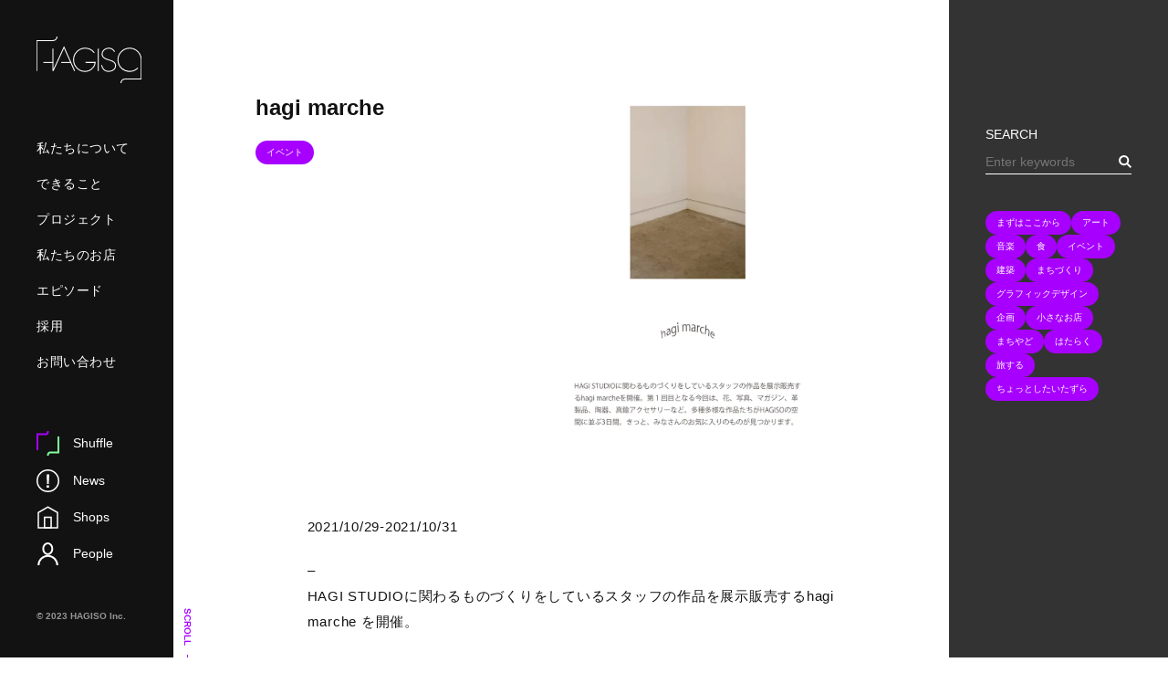

--- FILE ---
content_type: text/html; charset=UTF-8
request_url: https://hagiso.com/hagi-marche/
body_size: 12256
content:
<!DOCTYPE html>
<html lang="ja">

<head>
  <meta charset="UTF-8">
  <meta name="viewport" content="width=device-width, initial-scale=1,maximum-scale=1.0,viewport-fit=cover">
  <meta name="format-detection" content="telephone=no" />
  <meta name="description" content="2021/10/29-2021/10/31 &#8211;HAGI STUDIOに関わるものづくりをしているスタッフの作品を展示販売するhagi marche を開催。 第一回目となる今回は、花、写真、マガジン、革製品、 [&hellip;]">
  <title>HAGISO Inc. | hagi marche</title>
  <link rel="icon" type="image/png" href="https://hagiso.com/wp-content/themes/hagiso/assets/images/favicon.png">
  <script async src="https://www.googletagmanager.com/gtag/js?id=G-M0GC4EEY2X"></script>
  <script>
    window.dataLayer = window.dataLayer || [];

    function gtag() {
      dataLayer.push(arguments);
    }
    gtag('js', new Date());
    gtag('config', 'G-M0GC4EEY2X');
  </script>
  <meta name='robots' content='max-image-preview:large' />
  <script>
    var ajaxUrl = 'https://hagiso.com/wp-admin/admin-ajax.php';
  </script>
  <link rel='dns-prefetch' href='//www.googletagmanager.com' />
<link rel="alternate" title="oEmbed (JSON)" type="application/json+oembed" href="https://hagiso.com/wp-json/oembed/1.0/embed?url=https%3A%2F%2Fhagiso.com%2Fhagi-marche%2F" />
<link rel="alternate" title="oEmbed (XML)" type="text/xml+oembed" href="https://hagiso.com/wp-json/oembed/1.0/embed?url=https%3A%2F%2Fhagiso.com%2Fhagi-marche%2F&#038;format=xml" />
<style id='wp-img-auto-sizes-contain-inline-css' type='text/css'>
img:is([sizes=auto i],[sizes^="auto," i]){contain-intrinsic-size:3000px 1500px}
/*# sourceURL=wp-img-auto-sizes-contain-inline-css */
</style>
<style id='wp-block-paragraph-inline-css' type='text/css'>
.is-small-text{font-size:.875em}.is-regular-text{font-size:1em}.is-large-text{font-size:2.25em}.is-larger-text{font-size:3em}.has-drop-cap:not(:focus):first-letter{float:left;font-size:8.4em;font-style:normal;font-weight:100;line-height:.68;margin:.05em .1em 0 0;text-transform:uppercase}body.rtl .has-drop-cap:not(:focus):first-letter{float:none;margin-left:.1em}p.has-drop-cap.has-background{overflow:hidden}:root :where(p.has-background){padding:1.25em 2.375em}:where(p.has-text-color:not(.has-link-color)) a{color:inherit}p.has-text-align-left[style*="writing-mode:vertical-lr"],p.has-text-align-right[style*="writing-mode:vertical-rl"]{rotate:180deg}
/*# sourceURL=https://hagiso.com/wp-includes/blocks/paragraph/style.min.css */
</style>
<style id='wp-block-library-inline-css' type='text/css'>
:root{--wp-block-synced-color:#7a00df;--wp-block-synced-color--rgb:122,0,223;--wp-bound-block-color:var(--wp-block-synced-color);--wp-editor-canvas-background:#ddd;--wp-admin-theme-color:#007cba;--wp-admin-theme-color--rgb:0,124,186;--wp-admin-theme-color-darker-10:#006ba1;--wp-admin-theme-color-darker-10--rgb:0,107,160.5;--wp-admin-theme-color-darker-20:#005a87;--wp-admin-theme-color-darker-20--rgb:0,90,135;--wp-admin-border-width-focus:2px}@media (min-resolution:192dpi){:root{--wp-admin-border-width-focus:1.5px}}.wp-element-button{cursor:pointer}:root .has-very-light-gray-background-color{background-color:#eee}:root .has-very-dark-gray-background-color{background-color:#313131}:root .has-very-light-gray-color{color:#eee}:root .has-very-dark-gray-color{color:#313131}:root .has-vivid-green-cyan-to-vivid-cyan-blue-gradient-background{background:linear-gradient(135deg,#00d084,#0693e3)}:root .has-purple-crush-gradient-background{background:linear-gradient(135deg,#34e2e4,#4721fb 50%,#ab1dfe)}:root .has-hazy-dawn-gradient-background{background:linear-gradient(135deg,#faaca8,#dad0ec)}:root .has-subdued-olive-gradient-background{background:linear-gradient(135deg,#fafae1,#67a671)}:root .has-atomic-cream-gradient-background{background:linear-gradient(135deg,#fdd79a,#004a59)}:root .has-nightshade-gradient-background{background:linear-gradient(135deg,#330968,#31cdcf)}:root .has-midnight-gradient-background{background:linear-gradient(135deg,#020381,#2874fc)}:root{--wp--preset--font-size--normal:16px;--wp--preset--font-size--huge:42px}.has-regular-font-size{font-size:1em}.has-larger-font-size{font-size:2.625em}.has-normal-font-size{font-size:var(--wp--preset--font-size--normal)}.has-huge-font-size{font-size:var(--wp--preset--font-size--huge)}.has-text-align-center{text-align:center}.has-text-align-left{text-align:left}.has-text-align-right{text-align:right}.has-fit-text{white-space:nowrap!important}#end-resizable-editor-section{display:none}.aligncenter{clear:both}.items-justified-left{justify-content:flex-start}.items-justified-center{justify-content:center}.items-justified-right{justify-content:flex-end}.items-justified-space-between{justify-content:space-between}.screen-reader-text{border:0;clip-path:inset(50%);height:1px;margin:-1px;overflow:hidden;padding:0;position:absolute;width:1px;word-wrap:normal!important}.screen-reader-text:focus{background-color:#ddd;clip-path:none;color:#444;display:block;font-size:1em;height:auto;left:5px;line-height:normal;padding:15px 23px 14px;text-decoration:none;top:5px;width:auto;z-index:100000}html :where(.has-border-color){border-style:solid}html :where([style*=border-top-color]){border-top-style:solid}html :where([style*=border-right-color]){border-right-style:solid}html :where([style*=border-bottom-color]){border-bottom-style:solid}html :where([style*=border-left-color]){border-left-style:solid}html :where([style*=border-width]){border-style:solid}html :where([style*=border-top-width]){border-top-style:solid}html :where([style*=border-right-width]){border-right-style:solid}html :where([style*=border-bottom-width]){border-bottom-style:solid}html :where([style*=border-left-width]){border-left-style:solid}html :where(img[class*=wp-image-]){height:auto;max-width:100%}:where(figure){margin:0 0 1em}html :where(.is-position-sticky){--wp-admin--admin-bar--position-offset:var(--wp-admin--admin-bar--height,0px)}@media screen and (max-width:600px){html :where(.is-position-sticky){--wp-admin--admin-bar--position-offset:0px}}

/*# sourceURL=wp-block-library-inline-css */
</style><style id='global-styles-inline-css' type='text/css'>
:root{--wp--preset--aspect-ratio--square: 1;--wp--preset--aspect-ratio--4-3: 4/3;--wp--preset--aspect-ratio--3-4: 3/4;--wp--preset--aspect-ratio--3-2: 3/2;--wp--preset--aspect-ratio--2-3: 2/3;--wp--preset--aspect-ratio--16-9: 16/9;--wp--preset--aspect-ratio--9-16: 9/16;--wp--preset--color--black: #000000;--wp--preset--color--cyan-bluish-gray: #abb8c3;--wp--preset--color--white: #ffffff;--wp--preset--color--pale-pink: #f78da7;--wp--preset--color--vivid-red: #cf2e2e;--wp--preset--color--luminous-vivid-orange: #ff6900;--wp--preset--color--luminous-vivid-amber: #fcb900;--wp--preset--color--light-green-cyan: #7bdcb5;--wp--preset--color--vivid-green-cyan: #00d084;--wp--preset--color--pale-cyan-blue: #8ed1fc;--wp--preset--color--vivid-cyan-blue: #0693e3;--wp--preset--color--vivid-purple: #9b51e0;--wp--preset--gradient--vivid-cyan-blue-to-vivid-purple: linear-gradient(135deg,rgb(6,147,227) 0%,rgb(155,81,224) 100%);--wp--preset--gradient--light-green-cyan-to-vivid-green-cyan: linear-gradient(135deg,rgb(122,220,180) 0%,rgb(0,208,130) 100%);--wp--preset--gradient--luminous-vivid-amber-to-luminous-vivid-orange: linear-gradient(135deg,rgb(252,185,0) 0%,rgb(255,105,0) 100%);--wp--preset--gradient--luminous-vivid-orange-to-vivid-red: linear-gradient(135deg,rgb(255,105,0) 0%,rgb(207,46,46) 100%);--wp--preset--gradient--very-light-gray-to-cyan-bluish-gray: linear-gradient(135deg,rgb(238,238,238) 0%,rgb(169,184,195) 100%);--wp--preset--gradient--cool-to-warm-spectrum: linear-gradient(135deg,rgb(74,234,220) 0%,rgb(151,120,209) 20%,rgb(207,42,186) 40%,rgb(238,44,130) 60%,rgb(251,105,98) 80%,rgb(254,248,76) 100%);--wp--preset--gradient--blush-light-purple: linear-gradient(135deg,rgb(255,206,236) 0%,rgb(152,150,240) 100%);--wp--preset--gradient--blush-bordeaux: linear-gradient(135deg,rgb(254,205,165) 0%,rgb(254,45,45) 50%,rgb(107,0,62) 100%);--wp--preset--gradient--luminous-dusk: linear-gradient(135deg,rgb(255,203,112) 0%,rgb(199,81,192) 50%,rgb(65,88,208) 100%);--wp--preset--gradient--pale-ocean: linear-gradient(135deg,rgb(255,245,203) 0%,rgb(182,227,212) 50%,rgb(51,167,181) 100%);--wp--preset--gradient--electric-grass: linear-gradient(135deg,rgb(202,248,128) 0%,rgb(113,206,126) 100%);--wp--preset--gradient--midnight: linear-gradient(135deg,rgb(2,3,129) 0%,rgb(40,116,252) 100%);--wp--preset--font-size--small: 13px;--wp--preset--font-size--medium: 20px;--wp--preset--font-size--large: 36px;--wp--preset--font-size--x-large: 42px;--wp--preset--spacing--20: 0.44rem;--wp--preset--spacing--30: 0.67rem;--wp--preset--spacing--40: 1rem;--wp--preset--spacing--50: 1.5rem;--wp--preset--spacing--60: 2.25rem;--wp--preset--spacing--70: 3.38rem;--wp--preset--spacing--80: 5.06rem;--wp--preset--shadow--natural: 6px 6px 9px rgba(0, 0, 0, 0.2);--wp--preset--shadow--deep: 12px 12px 50px rgba(0, 0, 0, 0.4);--wp--preset--shadow--sharp: 6px 6px 0px rgba(0, 0, 0, 0.2);--wp--preset--shadow--outlined: 6px 6px 0px -3px rgb(255, 255, 255), 6px 6px rgb(0, 0, 0);--wp--preset--shadow--crisp: 6px 6px 0px rgb(0, 0, 0);}:where(.is-layout-flex){gap: 0.5em;}:where(.is-layout-grid){gap: 0.5em;}body .is-layout-flex{display: flex;}.is-layout-flex{flex-wrap: wrap;align-items: center;}.is-layout-flex > :is(*, div){margin: 0;}body .is-layout-grid{display: grid;}.is-layout-grid > :is(*, div){margin: 0;}:where(.wp-block-columns.is-layout-flex){gap: 2em;}:where(.wp-block-columns.is-layout-grid){gap: 2em;}:where(.wp-block-post-template.is-layout-flex){gap: 1.25em;}:where(.wp-block-post-template.is-layout-grid){gap: 1.25em;}.has-black-color{color: var(--wp--preset--color--black) !important;}.has-cyan-bluish-gray-color{color: var(--wp--preset--color--cyan-bluish-gray) !important;}.has-white-color{color: var(--wp--preset--color--white) !important;}.has-pale-pink-color{color: var(--wp--preset--color--pale-pink) !important;}.has-vivid-red-color{color: var(--wp--preset--color--vivid-red) !important;}.has-luminous-vivid-orange-color{color: var(--wp--preset--color--luminous-vivid-orange) !important;}.has-luminous-vivid-amber-color{color: var(--wp--preset--color--luminous-vivid-amber) !important;}.has-light-green-cyan-color{color: var(--wp--preset--color--light-green-cyan) !important;}.has-vivid-green-cyan-color{color: var(--wp--preset--color--vivid-green-cyan) !important;}.has-pale-cyan-blue-color{color: var(--wp--preset--color--pale-cyan-blue) !important;}.has-vivid-cyan-blue-color{color: var(--wp--preset--color--vivid-cyan-blue) !important;}.has-vivid-purple-color{color: var(--wp--preset--color--vivid-purple) !important;}.has-black-background-color{background-color: var(--wp--preset--color--black) !important;}.has-cyan-bluish-gray-background-color{background-color: var(--wp--preset--color--cyan-bluish-gray) !important;}.has-white-background-color{background-color: var(--wp--preset--color--white) !important;}.has-pale-pink-background-color{background-color: var(--wp--preset--color--pale-pink) !important;}.has-vivid-red-background-color{background-color: var(--wp--preset--color--vivid-red) !important;}.has-luminous-vivid-orange-background-color{background-color: var(--wp--preset--color--luminous-vivid-orange) !important;}.has-luminous-vivid-amber-background-color{background-color: var(--wp--preset--color--luminous-vivid-amber) !important;}.has-light-green-cyan-background-color{background-color: var(--wp--preset--color--light-green-cyan) !important;}.has-vivid-green-cyan-background-color{background-color: var(--wp--preset--color--vivid-green-cyan) !important;}.has-pale-cyan-blue-background-color{background-color: var(--wp--preset--color--pale-cyan-blue) !important;}.has-vivid-cyan-blue-background-color{background-color: var(--wp--preset--color--vivid-cyan-blue) !important;}.has-vivid-purple-background-color{background-color: var(--wp--preset--color--vivid-purple) !important;}.has-black-border-color{border-color: var(--wp--preset--color--black) !important;}.has-cyan-bluish-gray-border-color{border-color: var(--wp--preset--color--cyan-bluish-gray) !important;}.has-white-border-color{border-color: var(--wp--preset--color--white) !important;}.has-pale-pink-border-color{border-color: var(--wp--preset--color--pale-pink) !important;}.has-vivid-red-border-color{border-color: var(--wp--preset--color--vivid-red) !important;}.has-luminous-vivid-orange-border-color{border-color: var(--wp--preset--color--luminous-vivid-orange) !important;}.has-luminous-vivid-amber-border-color{border-color: var(--wp--preset--color--luminous-vivid-amber) !important;}.has-light-green-cyan-border-color{border-color: var(--wp--preset--color--light-green-cyan) !important;}.has-vivid-green-cyan-border-color{border-color: var(--wp--preset--color--vivid-green-cyan) !important;}.has-pale-cyan-blue-border-color{border-color: var(--wp--preset--color--pale-cyan-blue) !important;}.has-vivid-cyan-blue-border-color{border-color: var(--wp--preset--color--vivid-cyan-blue) !important;}.has-vivid-purple-border-color{border-color: var(--wp--preset--color--vivid-purple) !important;}.has-vivid-cyan-blue-to-vivid-purple-gradient-background{background: var(--wp--preset--gradient--vivid-cyan-blue-to-vivid-purple) !important;}.has-light-green-cyan-to-vivid-green-cyan-gradient-background{background: var(--wp--preset--gradient--light-green-cyan-to-vivid-green-cyan) !important;}.has-luminous-vivid-amber-to-luminous-vivid-orange-gradient-background{background: var(--wp--preset--gradient--luminous-vivid-amber-to-luminous-vivid-orange) !important;}.has-luminous-vivid-orange-to-vivid-red-gradient-background{background: var(--wp--preset--gradient--luminous-vivid-orange-to-vivid-red) !important;}.has-very-light-gray-to-cyan-bluish-gray-gradient-background{background: var(--wp--preset--gradient--very-light-gray-to-cyan-bluish-gray) !important;}.has-cool-to-warm-spectrum-gradient-background{background: var(--wp--preset--gradient--cool-to-warm-spectrum) !important;}.has-blush-light-purple-gradient-background{background: var(--wp--preset--gradient--blush-light-purple) !important;}.has-blush-bordeaux-gradient-background{background: var(--wp--preset--gradient--blush-bordeaux) !important;}.has-luminous-dusk-gradient-background{background: var(--wp--preset--gradient--luminous-dusk) !important;}.has-pale-ocean-gradient-background{background: var(--wp--preset--gradient--pale-ocean) !important;}.has-electric-grass-gradient-background{background: var(--wp--preset--gradient--electric-grass) !important;}.has-midnight-gradient-background{background: var(--wp--preset--gradient--midnight) !important;}.has-small-font-size{font-size: var(--wp--preset--font-size--small) !important;}.has-medium-font-size{font-size: var(--wp--preset--font-size--medium) !important;}.has-large-font-size{font-size: var(--wp--preset--font-size--large) !important;}.has-x-large-font-size{font-size: var(--wp--preset--font-size--x-large) !important;}
/*# sourceURL=global-styles-inline-css */
</style>

<style id='classic-theme-styles-inline-css' type='text/css'>
/*! This file is auto-generated */
.wp-block-button__link{color:#fff;background-color:#32373c;border-radius:9999px;box-shadow:none;text-decoration:none;padding:calc(.667em + 2px) calc(1.333em + 2px);font-size:1.125em}.wp-block-file__button{background:#32373c;color:#fff;text-decoration:none}
/*# sourceURL=/wp-includes/css/classic-themes.min.css */
</style>
<link rel='stylesheet' id='contact-form-7-css' href='https://hagiso.com/wp-content/plugins/contact-form-7/includes/css/styles.css?ver=6.1.4' type='text/css' media='all' />
<link rel='stylesheet' id='spam-protect-for-contact-form7-css' href='https://hagiso.com/wp-content/plugins/wp-contact-form-7-spam-blocker/frontend/css/spam-protect-for-contact-form7.css?ver=1.0.0' type='text/css' media='all' />
<link rel='stylesheet' id='style-css' href='https://hagiso.com/wp-content/themes/hagiso/style.css?ver=202111180538' type='text/css' media='all' />
<link rel='stylesheet' id='swiper-css-css' href='https://hagiso.com/wp-content/themes/hagiso/assets/library/swiper-bundle.min.css?ver=6.9' type='text/css' media='all' />
<link rel='stylesheet' id='app-css-css' href='https://hagiso.com/wp-content/themes/hagiso/assets/stylesheets/app.css?ver=202306280853' type='text/css' media='all' />

<!-- Site Kit によって追加された Google タグ（gtag.js）スニペット -->
<!-- Google アナリティクス スニペット (Site Kit が追加) -->
<script type="text/javascript" src="https://www.googletagmanager.com/gtag/js?id=GT-5MJDKPZ" id="google_gtagjs-js" async></script>
<script type="text/javascript" id="google_gtagjs-js-after">
/* <![CDATA[ */
window.dataLayer = window.dataLayer || [];function gtag(){dataLayer.push(arguments);}
gtag("set","linker",{"domains":["hagiso.com"]});
gtag("js", new Date());
gtag("set", "developer_id.dZTNiMT", true);
gtag("config", "GT-5MJDKPZ");
//# sourceURL=google_gtagjs-js-after
/* ]]> */
</script>
<meta name="generator" content="Site Kit by Google 1.168.0" />  <meta property="og:title" content="hagi marche | HAGISO Inc.">
  <meta property="og:type" content="website"/>
  <meta property="og:url" content="https://hagiso.com/hagi-marche/">
  <meta property="og:image" content="https://hagiso.com/wp-content/uploads/2023/06/hagimarche-korenisuru_sq-scaled-1.jpg">
  <meta property="og:image:width" content="1200" />
  <meta property="og:image:height" content="600" />
  <meta property="og:description" content="2021/10/29-2021/10/31 &#8211;HAGI STUDIOに関わるものづくりをしているスタッフの作品を展示販売するhagi marche を開催。 第一回目となる今回は、花、写真、マガジン、革製品、 [&hellip;]">
  <meta property="og:site_name" content="hagi marche | HAGISO Inc.">
  <meta property="og:locale" content="ja_JP">
  <meta property="fb:app_id" content="">
  <meta property="fb:admins" content="">
  <meta name="twitter:card" content="summary_large_image">
  <meta name="twitter:site" content="">
  <link rel="icon" href="https://hagiso.com/wp-content/uploads/2025/01/cropped-ファビコン-02-1-32x32.jpg" sizes="32x32" />
<link rel="icon" href="https://hagiso.com/wp-content/uploads/2025/01/cropped-ファビコン-02-1-192x192.jpg" sizes="192x192" />
<link rel="apple-touch-icon" href="https://hagiso.com/wp-content/uploads/2025/01/cropped-ファビコン-02-1-180x180.jpg" />
<meta name="msapplication-TileImage" content="https://hagiso.com/wp-content/uploads/2025/01/cropped-ファビコン-02-1-270x270.jpg" />
</head>

<body class="preload" data-barba="wrapper">

  <div class="body-bg">
    <span></span>
    <span></span>
    <span></span>
  </div>

  <div class="overlay">
    <div class="overlay-bg"></div>
    <img class="overlay-img" src="" alt="">
  </div>

  <div class="search-bg"></div>

  <div class="loading">
    <div class="loading-bg"></div>
    <p class="loading-operation">
      <svg xmlns="http://www.w3.org/2000/svg" viewBox="0 0 37.9 171.7">
        <g transform="translate(6240.523 -981.252)">
          <path class="st0" d="M-6227.4,1151.9l-8.8-8.6c0,0-1.9-2.5-2.2-7.7c-0.2-2.6-0.2-5.2,0-7.8c-0.1-2.2,1.4-4.2,3.6-4.5c1.2-0.1,2.3-0.1,3.5,0" />
          <path class="st0" d="M-6231.1,1135.3v-28.9c0-4.4,7.5-3.8,7.4,0s0,19.9,0,19.9" />
          <path class="st0" d="M-6223.7,1115.3h4.6c1.3,0,2.8,1.5,2.8,3.6s0,8,0,8" />
          <path class="st0" d="M-6215.7,1117.7h2.9c2.2,0,3.1,0.9,3.2,3.7s0,8.3,0,8.3" />
          <path class="st0" d="M-6209.5,1121.1h3.3c2.7,0,2.6,3.2,2.6,6.3s0,7.1,0,10.3c0.1,2.4-0.3,4.8-1.3,6.9c-1.4,2.5-2.9,5-4.6,7.3" />
          <path class="st1" d="M-6234.4,1110.8L-6234.4,1110.8L-6234.4,1110.8c-3.2-2.2-5.1-5.9-5.1-9.8c0-6.6,5.3-11.9,11.9-11.9c4.8,0,9.1,2.9,11,7.3c1.3,3.2,1.2,6.8-0.3,9.9c-0.8,1.6-1.9,3-3.3,4.1" />
          <path class="st2" d="M-6220,990.9l-7.5-8.7l-7.5,8.7" />
        </g>
        <linearGradient id="gradientLine" gradientUnits="userSpaceOnUse" x1="13.0128" y1="1.136868e-13" x2="13.0128" y2="104.749">
          <stop offset="0" style="stop-color:#FFFFFF" />
          <stop offset="1" style="stop-color:#FFFFFF;stop-opacity:0" />
        </linearGradient>
        <line class="st3" x1="13" y1="1" x2="13" y2="103.7" />
      </svg>
      <span>
        スワイプして<br>
        次の記事を見る
      </span>
    </p>
    <p class="loading-logo">
      <svg version="1.1" xmlns="http://www.w3.org/2000/svg" xmlns:xlink="http://www.w3.org/1999/xlink" x="0px" y="0px" viewBox="0 0 242.5 504.2">
        <path class="loading-logo_path09" d="M1,504.2c0-11.4,9.3-20.7,20.7-20.7h219.8v-97.9c0-16.3-5.8-30.3-17.5-41.9c-11.6-11.6-25.6-17.4-41.8-17.4c-16.5,0-30.6,5.8-42.3,17.3c-11.8,11.5-17.7,25.3-17.7,41.4c0,18.3,6.5,33.1,19.4,44.4c11.7,10.2,25,15.3,39.7,15.3c16.7,0,30.9-5.7,42.7-17.2" />
        <path class="loading-logo_path08" d="M71.7,387.2l-17.2-6.4c-15.6-6.6-23-13.1-23-25.8c0-8.6,3.3-15.7,9.8-21.5c6.6-5.8,14.7-8.7,24.5-8.7c13.2,0,23.4,6.4,30.8,19.2 M71.7,387.2c15.7,5.4,26.4,15.3,26.4,26.8c0,7.5-1.1,12.7-8.1,19.6c-7,6.9-16.7,9.5-27.2,9.5c-9.9,0-18.1-2.9-24.5-8.8c-6.4-5.9-10.3-14.1-11.9-24.8" />
        <line class="loading-logo_path07" x1="181.9" y1="302.4" x2="181.9" y2="188.3" />
        <path class="loading-logo_path06" d="M70.2,258.9h49.4c-0.5,3.8-1.3,7.3-2.3,10.6c-2,6.1-5.3,11.8-10,17.1c-10.6,11.9-24.1,17.9-40.4,17.9c-16,0-29.6-5.8-41-17.3c-11.4-11.6-17.1-25.5-17.1-41.7c0-16.6,5.8-30.6,17.4-42.1c11.6-11.6,25.7-17.4,42.3-17.4c8.9,0,17.2,1.8,25,5.5c7.4,3.6,14.7,9.6,21.8,17.7" />
        <line class="loading-logo_path05" x1="217.8" y1="137.4" x2="168.4" y2="137.4" />
        <polyline class="loading-logo_path04" points="126.4,181 182.9,59.7 237.3,181 	" />
        <line class="loading-logo_path03" x1="126.4" y1="181" x2="126.4" y2="59.7" />
        <line class="loading-logo_path02" x1="126.4" y1="137.4" x2="70.2" y2="137.4" />
        <path class="loading-logo_path01" d="M241.5,0c0,11.4-9.3,20.7-20.7,20.7H1V181" />
      </svg>
    </p>
  </div>

  <header class="header">
    <div class="header-inner">
      <div>
        <p class="header-logo js-logo">
          <a href="https://hagiso.com/">
            <svg xmlns="http://www.w3.org/2000/svg" viewBox="0 0 603.1 266">
              <path class="js-logoPath01" d="M118.1,0c0,12.8-10.4,23.2-23.2,23.2H1.1v173.7" />
              <line class="js-logoPath02" x1="94.9" y1="148.1" x2="39.5" y2="148.1" />
              <polyline class="js-logoPath03" points="94.9,69 94.9,196.9 158.1,61 219.2,196.9" />
              <line class="js-logoPath04" x1="197.3" y1="148.1" x2="142" y2="148.1" />
              <path class="js-logoPath05" d="M281.8,148.1h55.3c-0.6,4.3-1.4,8.2-2.5,11.9c-2.2,6.8-5.9,13.2-11.2,19.2c-11.9,13.4-27,20-45.3,20c-17.9,0-33.2-6.5-46-19.4c-12.8-13-19.1-28.5-19.1-46.7c0-18.5,6.5-34.3,19.5-47.2c13-13,28.8-19.5,47.4-19.5c10,0,19.3,2,28,6.1c8.3,4.1,16.4,10.7,24.4,19.9" />
              <line class="js-logoPath06" x1="354.9" y1="196.9" x2="354.9" y2="69" />
              <path class="js-logoPath07" d="M423.6,136l-19.6-6.2c-17.8-6.5-26.5-13.4-27.2-27.6c-0.5-9.6,2.8-17.8,9.8-24.6c7-6.9,16-10.6,26.9-11.1c14.7-0.7,26.6,5.9,35.5,19.8 M423.6,136c17.9,5.1,30.4,15.7,31,28.5c0.4,8.3-0.6,14.3-8,22.4c-7.5,8.1-18.2,11.6-29.9,12.2c-11.1,0.5-20.4-2.3-27.9-8.5c-7.4-6.2-12.3-15.2-14.7-27" />
              <path class="js-logoPath08" d="M485.1,266c0-12.8,10.4-23.2,23.2-23.2H602V133.1c0-18.3-6.5-33.9-19.6-47c-13-13-28.6-19.5-46.9-19.5c-18.4,0-34.2,6.5-47.4,19.4c-13.2,12.9-19.8,28.4-19.8,46.4c0,20.5,7.2,37,21.7,49.7c13.1,11.4,28,17.1,44.5,17.1c18.7,0,34.6-6.4,47.8-19.3" />
            </svg>
          </a>
        </p>
        <button class="header-button js-menu">
          <span class="header-button_bar"></span>
          <span class="header-button_bar"></span>
          <span class="header-button_text">MENU</span>
        </button>
        <nav class="menu-wide">
          <ul class="menu-list">
            <li class="menu-item">
              <a href="https://hagiso.com/about/">私たちについて</a>
            </li>
            <li class="menu-item">
              <a href="https://hagiso.com/whatwecando/">できること</a>
            </li>
            <li class="menu-item">
              <button class="js-menuItem" type="button" data-menu="project">プロジェクト</button>
            </li>
            <li class="menu-item">
              <button class="js-menuItem" type="button" data-menu="ourplace">私たちのお店</button>
            </li>
            <li class="menu-item">
              <a href="https://hagiso.com/category/episode/">エピソード</a>
            </li>
            <li class="menu-item">
              <button class="js-menuItem" type="button" data-menu="recruit">採用</button>
            </li>
            <li class="menu-item">
              <button class="js-menuItem" type="button" data-menu="contact">お問い合わせ</button>
            </li>
          </ul>
        </nav>
      </div>
      <div>
        <nav class="navigation-wide">
          <ul class="navigation-list">
            <li class="navigation-item">
              <button class="navigation-item_shuffle isTop js-shuffleTop">
                <svg xmlns="http://www.w3.org/2000/svg" viewBox="0 0 25 27">
                  <path class="navigation-item_shufflePathPurple" d="M24,7v16.4h-8.8c-1.4,0-2.6,1.1-2.6,2.6" />
                  <path class="navigation-item_shufflePathGreen" d="M1,20V3.6h8.8c1.4,0,2.6-1.1,2.6-2.6" />
                </svg>
                <span>Shuffle</span>
              </button>
              <a class="navigation-item_shuffle isNotTop js-shuffleNotTop" href="https://hagiso.com/">
                <svg xmlns="http://www.w3.org/2000/svg" viewBox="0 0 25 27">
                  <path class="navigation-item_shufflePathPurple" d="M24,7v16.4h-8.8c-1.4,0-2.6,1.1-2.6,2.6" />
                  <path class="navigation-item_shufflePathGreen" d="M1,20V3.6h8.8c1.4,0,2.6-1.1,2.6-2.6" />
                </svg>
                <span>Shuffle</span>
              </a>
            </li>
            <li class="navigation-item">
              <a href="https://hagiso.com/latest/">
                <svg  xmlns="http://www.w3.org/2000/svg" version="1.1" viewBox="0 0 16.2 16.2">
                  <defs>
                    <style>
                      .st0 {
                        fill: none;
                        stroke: #fff;
                        stroke-miterlimit: 10;
                      }

                      .st1 {
                        fill: #fff;
                      }
                    </style>
                  </defs>
                  <path class="st1" d="M9.1,3.5l-.4,6.8h-1.2l-.3-6.8h1.9ZM8.9,11.3v1.6h-1.7v-1.6h1.7Z"/>
                  <circle class="st0" cx="8.1" cy="8.1" r="7.6"/>
                </svg>
                <span>News</span>
              </a>
            </li>
            <li class="navigation-item">
              <a href="https://hagiso.com/our-place/">
                <svg xmlns="http://www.w3.org/2000/svg" version="1.1" viewBox="0 0 16.2 16.2">
                  <defs>
                    <style>
                      .st0 {
                        fill: none;
                        stroke: #fff;
                        stroke-miterlimit: 10;
                      }
                    </style>
                  </defs>
                  <polygon class="st0" points="14.9 15.5 1.3 15.5 1.3 4.7 8.1 .8 14.9 4.7 14.9 15.5"/>
                  <rect class="st0" x="5.7" y="8.1" width="4.7" height="7.4"/>
                </svg>
                <span>Shops</span>
              </a>
            </li>
            <li class="navigation-item">
              <a href="https://hagiso.com/people/">
                <svg xmlns="http://www.w3.org/2000/svg" width="22.574" height="25.158" viewBox="0 0 22.574 25.158">
                  <g transform="translate(-45.871 -898.342)">
                    <g transform="translate(51 898.342)" fill="none" stroke="#fff" stroke-width="2">
                      <ellipse cx="6" cy="7" rx="6" ry="7" stroke="none" />
                      <ellipse cx="6" cy="7" rx="5" ry="6" fill="none" />
                    </g>
                    <path d="M.5,10.787a10.287,10.287,0,0,1,20.574,0" transform="translate(46.371 912.713)" fill="none" stroke="#fff" stroke-miterlimit="10" stroke-width="2" />
                  </g>
                </svg>
                <span>People</span>
              </a>
            </li>
          </ul>
        </nav>
        <p class="copyright"><small>&copy; 2023 HAGISO Inc.</small></p>
      </div>
    </div>
  </header>

  <nav class="navigation-mobile">
    <ul class="navigation-list">
      <li class="navigation-item">
        <a href="https://hagiso.com/latest/">
          <svg  xmlns="http://www.w3.org/2000/svg" version="1.1" viewBox="0 0 16.2 16.2">
                  <defs>
                    <style>
                      .st0 {
                        fill: none;
                        stroke: #fff;
                        stroke-miterlimit: 10;
                      }

                      .st1 {
                        fill: #fff;
                      }
                    </style>
                  </defs>
                  <path class="st1" d="M9.1,3.5l-.4,6.8h-1.2l-.3-6.8h1.9ZM8.9,11.3v1.6h-1.7v-1.6h1.7Z"/>
                  <circle class="st0" cx="8.1" cy="8.1" r="7.6"/>
                </svg>
          News
        </a>
      </li>
      <li class="navigation-item">
        <a href="https://hagiso.com/our-place/">
          <svg xmlns="http://www.w3.org/2000/svg" version="1.1" viewBox="0 0 16.2 16.2">
                  <defs>
                    <style>
                      .st0 {
                        fill: none;
                        stroke: #fff;
                        stroke-miterlimit: 10;
                      }
                    </style>
                  </defs>
                  <polygon class="st0" points="14.9 15.5 1.3 15.5 1.3 4.7 8.1 .8 14.9 4.7 14.9 15.5"/>
                  <rect class="st0" x="5.7" y="8.1" width="4.7" height="7.4"/>
                </svg>
          Shops
        </a>
      </li>
      <li class="navigation-item">
        <button class="navigation-item_shuffle isTop js-shuffleTop">
          <svg xmlns="http://www.w3.org/2000/svg" viewBox="0 0 25 27">
            <path class="navigation-item_shufflePathPurple" d="M24,7v16.4h-8.8c-1.4,0-2.6,1.1-2.6,2.6" />
            <path class="navigation-item_shufflePathGreen" d="M1,20V3.6h8.8c1.4,0,2.6-1.1,2.6-2.6" />
          </svg>
          <span>Shuffle</span>
        </button>
        <a class="navigation-item_shuffle isNotTop js-shuffleNotTop" href="https://hagiso.com/">
          <svg xmlns="http://www.w3.org/2000/svg" viewBox="0 0 25 27">
            <path class="navigation-item_shufflePathPurple" d="M24,7v16.4h-8.8c-1.4,0-2.6,1.1-2.6,2.6" />
            <path class="navigation-item_shufflePathGreen" d="M1,20V3.6h8.8c1.4,0,2.6-1.1,2.6-2.6" />
          </svg>
          <span>Shuffle</span>
        </a>
      </li>
      <li class="navigation-item">
        <a href="https://hagiso.com/people/">
          <svg xmlns="http://www.w3.org/2000/svg" width="22.574" height="25.158" viewBox="0 0 22.574 25.158">
            <g transform="translate(-45.871 -898.342)">
              <g transform="translate(51 898.342)" fill="none" stroke="#fff" stroke-width="2">
                <ellipse cx="6" cy="7" rx="6" ry="7" stroke="none" />
                <ellipse cx="6" cy="7" rx="5" ry="6" fill="none" />
              </g>
              <path d="M.5,10.787a10.287,10.287,0,0,1,20.574,0" transform="translate(46.371 912.713)" fill="none" stroke="#fff" stroke-miterlimit="10" stroke-width="2" />
            </g>
          </svg>
          People
        </a>
      </li>
      <li class="navigation-item">
        <button class="js-search" type="button">
          <svg xmlns="http://www.w3.org/2000/svg" width="27.312" height="27.312" viewBox="0 0 27.312 27.312">
            <g transform="translate(-320 -763.434)">
              <g transform="translate(320 776.162) rotate(-45)" fill="none" stroke="#fff" stroke-width="2">
                <circle cx="9" cy="9" r="9" stroke="none" />
                <circle cx="9" cy="9" r="8" fill="none" />
              </g>
              <path d="M-5190.63,785v10.125" transform="translate(3454.343 -3442.883) rotate(-45)" fill="none" stroke="#fff" stroke-width="3" />
            </g>
          </svg>
          Search
        </button>
      </li>
    </ul>
  </nav>

  <nav class="menu-mobile">
    <style>
      .menu-mobile {
        a {
          text-decoration: underline;
        }
      }
    </style>
    <div class="menu-inner">
      <div class="menu-half">
        <div class="menu-half_item">
          <h1 class="menu-heading">
            <a href="https://hagiso.com/about/">
              私たちについて
            </a>
          </h1>
        </div>
        <div class="menu-half_item">
          <h1 class="menu-heading">
            <a href="https://hagiso.com/whatwecando/">
              できること
            </a>
          </h1>
        </div>
        <div class="menu-half_item">
          <h1 class="menu-heading">プロジェクト</h1>
          <ul class="menu-list">
            <li class="menu-item">
              <a href="https://hagiso.com/category/project/">すべて</a>
            </li>
            <li class="menu-item">
              <a href="https://hagiso.com/category/planning/">みつける</a>
            </li>
            <li class="menu-item">
              <a href="https://hagiso.com/category/design/">かたちにする</a>
            </li>
            <li class="menu-item">
              <a href="https://hagiso.com/category/management/">そだてる</a>
            </li>
          </ul>
        </div>
        <div class="menu-half_item">
          <h1 class="menu-heading">
            <a href="https://hagiso.com/our-place/">
              私たちのお店
            </a>
          </h1>
        </div>
        <div class="menu-half_item">
          <h1 class="menu-heading">
            <a href="https://hagiso.com/category/episode/">
              エピソード
            </a>
          </h1>
        </div>
      </div>
      <div class="menu-half">
        <div class="menu-half_item">
          <h1 class="menu-heading">採用</h1>
          <ul class="menu-list">
            <li class="menu-item">
              <a href="https://hagiso.com/recruit/">大事にしていること</a>
            </li>
            <li class="menu-item">
              <a href="https://hagiso.com/recruit-food/">食のしごと</a>
            </li>
            <li class="menu-item">
              <a href="https://hagiso.com/recruit-design/">設計・企画・デザインのしごと</a>
            </li>
            <li class="menu-item">
              <a href="https://hagiso.com/recruit-hotel/">宿のしごと</a>
            </li>
            <li class="menu-item">
              <a href="https://hagiso.com/category/voices/">スタッフの声</a>
            </li>
          </ul>
        </div>
        <div class="menu-half_item">
          <h1 class="menu-heading">お問い合わせ</h1>
          <ul class="menu-list">
            <li class="menu-item">
              <a href="https://hagiso.com/contact/">お問い合わせ</a>
            </li>
            <li class="menu-item">
              <a href="https://hagiso.com/space-rental/">スペースレンタル</a>
            </li>
            <li class="menu-item">
              <a href="https://hagiso.com/shisatsu/">視察</a>
            </li>
            <li class="menu-item">
              <a href="https://hagiso.com/gochisou/">ごちそう便</a>
            </li>
          </ul>
        </div>
      </div>
    </div>
  </nav>

  <section class="search">
    <div class="search-inner">
      <h1 class="search-heading">SEARCH</h1>
      <form class="search-form" method="get" action="https://hagiso.com/">
        <label for="s">
          <input id="s" type="text" name="s" value="" placeholder="Enter keywords">
          <button class="search-form_button" type="submit">
            <svg xmlns="http://www.w3.org/2000/svg" width="13.707" height="13.707" viewBox="0 0 13.707 13.707">
              <g transform="translate(1230 -343)">
                <g transform="translate(-1230 343)" fill="none" stroke="#fff" stroke-width="2">
                  <ellipse cx="5.548" cy="5.5" rx="5.548" ry="5.5" stroke="none" />
                  <ellipse cx="5.548" cy="5.5" rx="4.548" ry="4.5" fill="none" />
                </g>
                <path d="M-1212,330.437l4.194,4.194" transform="translate(-9.194 21.369)" fill="none" stroke="#fff" stroke-width="2" />
              </g>
            </svg>
          </button>
        </label>
      </form>
      <div class="search-tag">
        <div class="tag">
  <div class="tag-list">
    <p class="tag-item">
      <a href="https://hagiso.com/tag/entry/">まずはここから</a>
    </p>
	  <p class="tag-item">
      <a href="https://hagiso.com/tag/art/">アート</a>
    </p>
    <p class="tag-item">
      <a href="https://hagiso.com/tag/music/">音楽</a>
    </p>
    <p class="tag-item">
      <a href="https://hagiso.com/tag/food/">食</a>
    </p>
    <p class="tag-item">
      <a href="https://hagiso.com/tag/event/">イベント</a>
    </p>
    <p class="tag-item">
      <a href="https://hagiso.com/tag/architecture/">建築</a>
    </p>
    <p class="tag-item">
      <a href="https://hagiso.com/tag/area/">まちづくり</a>
    </p>
    <p class="tag-item">
      <a href="https://hagiso.com/tag/graphic/">グラフィックデザイン</a>
    </p>
    <p class="tag-item">
      <a href="https://hagiso.com/tag/planning/">企画</a>
    </p>
    <p class="tag-item">
      <a href="https://hagiso.com/tag/tinyshop/">小さなお店</a>
    </p>
    <p class="tag-item">
      <a href="https://hagiso.com/tag/machi-yado/">まちやど</a>
    </p>
    <p class="tag-item">
      <a href="https://hagiso.com/tag/work/">はたらく</a>
      </p>
    <p class="tag-item">
      <a href="https://hagiso.com/tag/travel/">旅する</a>
    </p>
    <p class="tag-item">
      <a href="https://hagiso.com/tag/prank/">ちょっとしたいたずら</a>
    </p>
  </div>
</div>
      </div>
    </div>
  </section>

  <section class="subMenu">
    <div class="subMenu-inner">
      <ul class="subMenu-list" data-menu="project">
        <li class="subMenu-item">
          <a href="https://hagiso.com/category/project/">すべて</a>
        </li>
        <li class="subMenu-item">
          <a href="https://hagiso.com/category/planning/">みつける</a>
        </li>
        <li class="subMenu-item">
          <a href="https://hagiso.com/category/design/">かたちにする</a>
        </li>
        <li class="subMenu-item">
          <a href="https://hagiso.com/category/management/">そだてる</a>
        </li>
      </ul>
      <ul class="subMenu-list" data-menu="ourplace">
        <li class="subMenu-item">
          <a href="https://hagiso.com/hagiso/">HAGISO</a>
        </li>
        <li class="subMenu-item">
          <a href="https://hagiso.com/hanare/">hanare</a>
        </li>
        <li class="subMenu-item">
          <a href="https://hagiso.com/tayori/">TAYORI</a>
        </li>
        <li class="subMenu-item">
          <a href="https://hagiso.com/tayori-bake/">TAYORI BAKE</a>
        </li>
        <li class="subMenu-item">
          <a href="https://hagiso.com/tayori-market/">TAYORI MARKET</a>
        </li>
        <li class="subMenu-item">
          <a href="https://hagiso.com/book-apartment/">西日暮里<br>BOOK APARTMENT</a>
        </li>
        <li class="subMenu-item">
          <a href="https://hagiso.com/nightkiosk/">Night KIOSK</a>
        </li>
        <li class="subMenu-item">
          <a href="https://hagiso.com/asatte/">asatte</a>
        </li>
        <li class="subMenu-item">
          <a href="https://hagiso.com/bugcafe/">BUG Cafe</a>
        </li>
        <li class="subMenu-item">
          <a href="https://hagiso.com/klass/">KLASS</a>
        </li>
      </ul>
      <ul class="subMenu-list" data-menu="recruit">
        <li class="subMenu-item">
          <a href="https://hagiso.com/recruit/">大事にしていること</a>
        </li>
        <li class="subMenu-item">
          <a href="https://hagiso.com/recruit-food/">食のしごと</a>
        </li>
        <li class="subMenu-item">
          <a href="https://hagiso.com/recruit-design/">設計・企画・デザインのしごと</a>
        </li>
        <li class="subMenu-item">
          <a href="https://hagiso.com/recruit-hotel/">宿のしごと</a>
        </li>
        <li class="subMenu-item">
          <a href="https://hagiso.com/category/voices/">スタッフの声</a>
        </li>
      </ul>
      <ul class="subMenu-list" data-menu="contact">
        <li class="subMenu-item">
          <a href="https://hagiso.com/contact/">お問い合わせ</a>
        </li>
        <li class="subMenu-item">
          <a href="https://hagiso.com/space-rental/">スペースレンタル</a>
        </li>
        <li class="subMenu-item">
          <a href="https://hagiso.com/shisatsu/">視察</a>
        </li>
        <li class="subMenu-item">
          <a href="https://hagiso.com/gochisou/">ごちそう便</a>
        </li>
      </ul>
    </div>
  </section>
<main class="main work" data-barba="container" data-barba-namespace="single"
      data-postid="7066"
      data-admin="user"
>
  <div class="work-scroll">
    <span class="work-scroll_text">SCROLL</span>
    <span class="work-scroll_bar"></span>
  </div>
  <div class="wrapper">
    <div class="work-header">
      <div class="thumbnail">
        <span class="thumbnail-bg"></span>
                              <img width="1200" height="1200" src="https://hagiso.com/wp-content/uploads/2023/06/hagimarche-korenisuru_sq-scaled-1.jpg" class="thumbnail-media wp-post-image" alt="" loading="eager" decoding="async" srcset="https://hagiso.com/wp-content/uploads/2023/06/hagimarche-korenisuru_sq-scaled-1.jpg 1200w, https://hagiso.com/wp-content/uploads/2023/06/hagimarche-korenisuru_sq-scaled-1-800x800.jpg 800w, https://hagiso.com/wp-content/uploads/2023/06/hagimarche-korenisuru_sq-scaled-1-1024x1024.jpg 1024w, https://hagiso.com/wp-content/uploads/2023/06/hagimarche-korenisuru_sq-scaled-1-300x300.jpg 300w, https://hagiso.com/wp-content/uploads/2023/06/hagimarche-korenisuru_sq-scaled-1-768x768.jpg 768w" sizes="(max-width: 1200px) 100vw, 1200px" />                        </div>
      <div class="work-detail">
        <div class="work-heading">
          <h1 class="work-title">hagi marche</h1>
          <div class="work-category_list">
                                          <p class="work-category_item">
                  <a href="https://hagiso.com/tag/event">
                    イベント                  </a>
                </p>
                                    </div>
        </div>
        <div>
                  </div>
      </div>
    </div>
        <section>
            <div class="work-content">
        
<p>2021/10/29-2021/10/31</p>



<p>&#8211;<br>HAGI STUDIOに関わるものづくりをしているスタッフの作品を展示販売するhagi marche を開催。</p>



<p>第一回目となる今回は、花、写真、マガジン、革製品、陶器、真鍮アクセサリーなど、多種多様な作品たちがHAGISOの空間に並ぶ3日間。</p>



<p>きっと皆さんのお気に入りのものが見つかります。</p>



<p>&#8211;</p>



<p><strong>日程｜2021.10.29（金）10.31（日）</strong></p>
      </div>
    </section>
                  <section class="sec cards">
        <h1 class="heading">RELATED<br>INFORMATION</h1>
        <p class="jaHeading">関連情報</p>
        <div class="cards_list">
                      <article class="card">
  <a href="https://hagiso.com/hagismas2025/">
    <figure class="card_thumbnail">
              <img width="1920" height="1920" src="https://hagiso.com/wp-content/uploads/2025/12/hagisoxmas2025_sns-01.jpg" class="attachment-full size-full wp-post-image" alt="" loading="eager" decoding="async" srcset="https://hagiso.com/wp-content/uploads/2025/12/hagisoxmas2025_sns-01.jpg 1920w, https://hagiso.com/wp-content/uploads/2025/12/hagisoxmas2025_sns-01-800x800.jpg 800w, https://hagiso.com/wp-content/uploads/2025/12/hagisoxmas2025_sns-01-1200x1200.jpg 1200w, https://hagiso.com/wp-content/uploads/2025/12/hagisoxmas2025_sns-01-300x300.jpg 300w, https://hagiso.com/wp-content/uploads/2025/12/hagisoxmas2025_sns-01-768x768.jpg 768w, https://hagiso.com/wp-content/uploads/2025/12/hagisoxmas2025_sns-01-1536x1536.jpg 1536w" sizes="(max-width: 1920px) 100vw, 1920px" />          </figure>
          <p class="card_category">HAGI ART</p>
        <h1 class="card_title">ハギスマス2025★日めくりステージ</h1>
  </a>
</article>
                      <article class="card">
  <a href="https://hagiso.com/klass-renewal/">
    <figure class="card_thumbnail">
              <img width="1920" height="1440" src="https://hagiso.com/wp-content/uploads/2025/11/4.正面-棚あり-のコピー-1.jpg" class="attachment-full size-full wp-post-image" alt="" loading="eager" decoding="async" srcset="https://hagiso.com/wp-content/uploads/2025/11/4.正面-棚あり-のコピー-1.jpg 1920w, https://hagiso.com/wp-content/uploads/2025/11/4.正面-棚あり-のコピー-1-800x600.jpg 800w, https://hagiso.com/wp-content/uploads/2025/11/4.正面-棚あり-のコピー-1-1200x900.jpg 1200w, https://hagiso.com/wp-content/uploads/2025/11/4.正面-棚あり-のコピー-1-768x576.jpg 768w, https://hagiso.com/wp-content/uploads/2025/11/4.正面-棚あり-のコピー-1-1536x1152.jpg 1536w" sizes="(max-width: 1920px) 100vw, 1920px" />          </figure>
          <p class="card_category">リニューアル</p>
        <h1 class="card_title">まちの教室 KLASS　リニューアルのお知らせ</h1>
  </a>
</article>
                      <article class="card">
  <a href="https://hagiso.com/kenchikuyawa/">
    <figure class="card_thumbnail">
              <img width="843" height="562" src="https://hagiso.com/wp-content/uploads/2024/05/yawa2.jpg" class="attachment-full size-full wp-post-image" alt="" loading="eager" decoding="async" srcset="https://hagiso.com/wp-content/uploads/2024/05/yawa2.jpg 843w, https://hagiso.com/wp-content/uploads/2024/05/yawa2-800x533.jpg 800w, https://hagiso.com/wp-content/uploads/2024/05/yawa2-768x512.jpg 768w" sizes="(max-width: 843px) 100vw, 843px" />          </figure>
          <p class="card_category">ON THE EDGEな人々の深夜の企み談義</p>
        <h1 class="card_title">建築夜話</h1>
  </a>
</article>
                  </div>
        <div class="button">
          <a href="https://hagiso.com/category/event">MORE</a>
        </div>
      </section>
      </div>
</main>

<footer class="footer">
  <div class="wrapper">
    <p class="footer-logo js-logo">
      <a href="https://hagiso.com/">
        <svg xmlns="http://www.w3.org/2000/svg" viewBox="0 0 603.1 266">
          <path class="js-logoPath01" d="M118.1,0c0,12.8-10.4,23.2-23.2,23.2H1.1v173.7"/>
          <line class="js-logoPath02" x1="94.9" y1="148.1" x2="39.5" y2="148.1"/>
          <polyline class="js-logoPath03" points="94.9,69 94.9,196.9 158.1,61 219.2,196.9"/>
          <line class="js-logoPath04" x1="197.3" y1="148.1" x2="142" y2="148.1"/>
          <path class="js-logoPath05" d="M281.8,148.1h55.3c-0.6,4.3-1.4,8.2-2.5,11.9c-2.2,6.8-5.9,13.2-11.2,19.2c-11.9,13.4-27,20-45.3,20c-17.9,0-33.2-6.5-46-19.4c-12.8-13-19.1-28.5-19.1-46.7c0-18.5,6.5-34.3,19.5-47.2c13-13,28.8-19.5,47.4-19.5c10,0,19.3,2,28,6.1c8.3,4.1,16.4,10.7,24.4,19.9"/>
          <line class="js-logoPath06" x1="354.9" y1="196.9" x2="354.9" y2="69"/>
          <path class="js-logoPath07" d="M423.6,136l-19.6-6.2c-17.8-6.5-26.5-13.4-27.2-27.6c-0.5-9.6,2.8-17.8,9.8-24.6c7-6.9,16-10.6,26.9-11.1c14.7-0.7,26.6,5.9,35.5,19.8 M423.6,136c17.9,5.1,30.4,15.7,31,28.5c0.4,8.3-0.6,14.3-8,22.4c-7.5,8.1-18.2,11.6-29.9,12.2c-11.1,0.5-20.4-2.3-27.9-8.5c-7.4-6.2-12.3-15.2-14.7-27"/>
          <path class="js-logoPath08" d="M485.1,266c0-12.8,10.4-23.2,23.2-23.2H602V133.1c0-18.3-6.5-33.9-19.6-47c-13-13-28.6-19.5-46.9-19.5c-18.4,0-34.2,6.5-47.4,19.4c-13.2,12.9-19.8,28.4-19.8,46.4c0,20.5,7.2,37,21.7,49.7c13.1,11.4,28,17.1,44.5,17.1c18.7,0,34.6-6.4,47.8-19.3"/>
        </svg>
      </a>
    </p>
    <div>
      <ul class="footer-list">
        <li class="footer-item">
          <a href="https://hagiso.com/policy/">Privacy policy</a>
        </li>
        <li class="footer-item">
          <a href="https://hagiso.com/contact/">Contact</a>
        </li>
      </ul>
    </div>
  </div>
</footer>

<script type="speculationrules">
{"prefetch":[{"source":"document","where":{"and":[{"href_matches":"/*"},{"not":{"href_matches":["/wp-*.php","/wp-admin/*","/wp-content/uploads/*","/wp-content/*","/wp-content/plugins/*","/wp-content/themes/hagiso/*","/*\\?(.+)"]}},{"not":{"selector_matches":"a[rel~=\"nofollow\"]"}},{"not":{"selector_matches":".no-prefetch, .no-prefetch a"}}]},"eagerness":"conservative"}]}
</script>
<script type="text/javascript" src="https://hagiso.com/wp-includes/js/dist/hooks.min.js?ver=dd5603f07f9220ed27f1" id="wp-hooks-js"></script>
<script type="text/javascript" src="https://hagiso.com/wp-includes/js/dist/i18n.min.js?ver=c26c3dc7bed366793375" id="wp-i18n-js"></script>
<script type="text/javascript" id="wp-i18n-js-after">
/* <![CDATA[ */
wp.i18n.setLocaleData( { 'text direction\u0004ltr': [ 'ltr' ] } );
//# sourceURL=wp-i18n-js-after
/* ]]> */
</script>
<script type="text/javascript" src="https://hagiso.com/wp-content/plugins/contact-form-7/includes/swv/js/index.js?ver=6.1.4" id="swv-js"></script>
<script type="text/javascript" id="contact-form-7-js-translations">
/* <![CDATA[ */
( function( domain, translations ) {
	var localeData = translations.locale_data[ domain ] || translations.locale_data.messages;
	localeData[""].domain = domain;
	wp.i18n.setLocaleData( localeData, domain );
} )( "contact-form-7", {"translation-revision-date":"2025-11-30 08:12:23+0000","generator":"GlotPress\/4.0.3","domain":"messages","locale_data":{"messages":{"":{"domain":"messages","plural-forms":"nplurals=1; plural=0;","lang":"ja_JP"},"This contact form is placed in the wrong place.":["\u3053\u306e\u30b3\u30f3\u30bf\u30af\u30c8\u30d5\u30a9\u30fc\u30e0\u306f\u9593\u9055\u3063\u305f\u4f4d\u7f6e\u306b\u7f6e\u304b\u308c\u3066\u3044\u307e\u3059\u3002"],"Error:":["\u30a8\u30e9\u30fc:"]}},"comment":{"reference":"includes\/js\/index.js"}} );
//# sourceURL=contact-form-7-js-translations
/* ]]> */
</script>
<script type="text/javascript" id="contact-form-7-js-before">
/* <![CDATA[ */
var wpcf7 = {
    "api": {
        "root": "https:\/\/hagiso.com\/wp-json\/",
        "namespace": "contact-form-7\/v1"
    }
};
//# sourceURL=contact-form-7-js-before
/* ]]> */
</script>
<script type="text/javascript" src="https://hagiso.com/wp-content/plugins/contact-form-7/includes/js/index.js?ver=6.1.4" id="contact-form-7-js"></script>
<script type="text/javascript" src="https://hagiso.com/wp-content/themes/hagiso/assets/library/imagesloaded.pkgd.min.js?ver=6.9" id="imagesLoaded-js"></script>
<script type="text/javascript" src="https://hagiso.com/wp-content/themes/hagiso/assets/library/barba.umd.js?ver=6.9" id="barba-js"></script>
<script type="text/javascript" src="https://hagiso.com/wp-content/themes/hagiso/assets/library/gsap.min.js?ver=6.9" id="gsap-js"></script>
<script type="text/javascript" src="https://hagiso.com/wp-content/themes/hagiso/assets/library/swiper-bundle.min.js?ver=6.9" id="swiper-js-js"></script>
<script type="text/javascript" src="https://hagiso.com/wp-content/themes/hagiso/assets/scripts/app.js?ver=202306280908" id="app-js-js"></script>
<script type="text/javascript" src="https://www.google.com/recaptcha/api.js?render=6LfmPLUqAAAAABIcXs8XaG8WoVuqqeHGIvQhzCb9&amp;ver=3.0" id="google-recaptcha-js"></script>
<script type="text/javascript" src="https://hagiso.com/wp-includes/js/dist/vendor/wp-polyfill.min.js?ver=3.15.0" id="wp-polyfill-js"></script>
<script type="text/javascript" id="wpcf7-recaptcha-js-before">
/* <![CDATA[ */
var wpcf7_recaptcha = {
    "sitekey": "6LfmPLUqAAAAABIcXs8XaG8WoVuqqeHGIvQhzCb9",
    "actions": {
        "homepage": "homepage",
        "contactform": "contactform"
    }
};
//# sourceURL=wpcf7-recaptcha-js-before
/* ]]> */
</script>
<script type="text/javascript" src="https://hagiso.com/wp-content/plugins/contact-form-7/modules/recaptcha/index.js?ver=6.1.4" id="wpcf7-recaptcha-js"></script>

</body>
</html>


--- FILE ---
content_type: text/html; charset=utf-8
request_url: https://www.google.com/recaptcha/api2/anchor?ar=1&k=6LfmPLUqAAAAABIcXs8XaG8WoVuqqeHGIvQhzCb9&co=aHR0cHM6Ly9oYWdpc28uY29tOjQ0Mw..&hl=en&v=PoyoqOPhxBO7pBk68S4YbpHZ&size=invisible&anchor-ms=20000&execute-ms=30000&cb=g89oypn2yqmf
body_size: 48795
content:
<!DOCTYPE HTML><html dir="ltr" lang="en"><head><meta http-equiv="Content-Type" content="text/html; charset=UTF-8">
<meta http-equiv="X-UA-Compatible" content="IE=edge">
<title>reCAPTCHA</title>
<style type="text/css">
/* cyrillic-ext */
@font-face {
  font-family: 'Roboto';
  font-style: normal;
  font-weight: 400;
  font-stretch: 100%;
  src: url(//fonts.gstatic.com/s/roboto/v48/KFO7CnqEu92Fr1ME7kSn66aGLdTylUAMa3GUBHMdazTgWw.woff2) format('woff2');
  unicode-range: U+0460-052F, U+1C80-1C8A, U+20B4, U+2DE0-2DFF, U+A640-A69F, U+FE2E-FE2F;
}
/* cyrillic */
@font-face {
  font-family: 'Roboto';
  font-style: normal;
  font-weight: 400;
  font-stretch: 100%;
  src: url(//fonts.gstatic.com/s/roboto/v48/KFO7CnqEu92Fr1ME7kSn66aGLdTylUAMa3iUBHMdazTgWw.woff2) format('woff2');
  unicode-range: U+0301, U+0400-045F, U+0490-0491, U+04B0-04B1, U+2116;
}
/* greek-ext */
@font-face {
  font-family: 'Roboto';
  font-style: normal;
  font-weight: 400;
  font-stretch: 100%;
  src: url(//fonts.gstatic.com/s/roboto/v48/KFO7CnqEu92Fr1ME7kSn66aGLdTylUAMa3CUBHMdazTgWw.woff2) format('woff2');
  unicode-range: U+1F00-1FFF;
}
/* greek */
@font-face {
  font-family: 'Roboto';
  font-style: normal;
  font-weight: 400;
  font-stretch: 100%;
  src: url(//fonts.gstatic.com/s/roboto/v48/KFO7CnqEu92Fr1ME7kSn66aGLdTylUAMa3-UBHMdazTgWw.woff2) format('woff2');
  unicode-range: U+0370-0377, U+037A-037F, U+0384-038A, U+038C, U+038E-03A1, U+03A3-03FF;
}
/* math */
@font-face {
  font-family: 'Roboto';
  font-style: normal;
  font-weight: 400;
  font-stretch: 100%;
  src: url(//fonts.gstatic.com/s/roboto/v48/KFO7CnqEu92Fr1ME7kSn66aGLdTylUAMawCUBHMdazTgWw.woff2) format('woff2');
  unicode-range: U+0302-0303, U+0305, U+0307-0308, U+0310, U+0312, U+0315, U+031A, U+0326-0327, U+032C, U+032F-0330, U+0332-0333, U+0338, U+033A, U+0346, U+034D, U+0391-03A1, U+03A3-03A9, U+03B1-03C9, U+03D1, U+03D5-03D6, U+03F0-03F1, U+03F4-03F5, U+2016-2017, U+2034-2038, U+203C, U+2040, U+2043, U+2047, U+2050, U+2057, U+205F, U+2070-2071, U+2074-208E, U+2090-209C, U+20D0-20DC, U+20E1, U+20E5-20EF, U+2100-2112, U+2114-2115, U+2117-2121, U+2123-214F, U+2190, U+2192, U+2194-21AE, U+21B0-21E5, U+21F1-21F2, U+21F4-2211, U+2213-2214, U+2216-22FF, U+2308-230B, U+2310, U+2319, U+231C-2321, U+2336-237A, U+237C, U+2395, U+239B-23B7, U+23D0, U+23DC-23E1, U+2474-2475, U+25AF, U+25B3, U+25B7, U+25BD, U+25C1, U+25CA, U+25CC, U+25FB, U+266D-266F, U+27C0-27FF, U+2900-2AFF, U+2B0E-2B11, U+2B30-2B4C, U+2BFE, U+3030, U+FF5B, U+FF5D, U+1D400-1D7FF, U+1EE00-1EEFF;
}
/* symbols */
@font-face {
  font-family: 'Roboto';
  font-style: normal;
  font-weight: 400;
  font-stretch: 100%;
  src: url(//fonts.gstatic.com/s/roboto/v48/KFO7CnqEu92Fr1ME7kSn66aGLdTylUAMaxKUBHMdazTgWw.woff2) format('woff2');
  unicode-range: U+0001-000C, U+000E-001F, U+007F-009F, U+20DD-20E0, U+20E2-20E4, U+2150-218F, U+2190, U+2192, U+2194-2199, U+21AF, U+21E6-21F0, U+21F3, U+2218-2219, U+2299, U+22C4-22C6, U+2300-243F, U+2440-244A, U+2460-24FF, U+25A0-27BF, U+2800-28FF, U+2921-2922, U+2981, U+29BF, U+29EB, U+2B00-2BFF, U+4DC0-4DFF, U+FFF9-FFFB, U+10140-1018E, U+10190-1019C, U+101A0, U+101D0-101FD, U+102E0-102FB, U+10E60-10E7E, U+1D2C0-1D2D3, U+1D2E0-1D37F, U+1F000-1F0FF, U+1F100-1F1AD, U+1F1E6-1F1FF, U+1F30D-1F30F, U+1F315, U+1F31C, U+1F31E, U+1F320-1F32C, U+1F336, U+1F378, U+1F37D, U+1F382, U+1F393-1F39F, U+1F3A7-1F3A8, U+1F3AC-1F3AF, U+1F3C2, U+1F3C4-1F3C6, U+1F3CA-1F3CE, U+1F3D4-1F3E0, U+1F3ED, U+1F3F1-1F3F3, U+1F3F5-1F3F7, U+1F408, U+1F415, U+1F41F, U+1F426, U+1F43F, U+1F441-1F442, U+1F444, U+1F446-1F449, U+1F44C-1F44E, U+1F453, U+1F46A, U+1F47D, U+1F4A3, U+1F4B0, U+1F4B3, U+1F4B9, U+1F4BB, U+1F4BF, U+1F4C8-1F4CB, U+1F4D6, U+1F4DA, U+1F4DF, U+1F4E3-1F4E6, U+1F4EA-1F4ED, U+1F4F7, U+1F4F9-1F4FB, U+1F4FD-1F4FE, U+1F503, U+1F507-1F50B, U+1F50D, U+1F512-1F513, U+1F53E-1F54A, U+1F54F-1F5FA, U+1F610, U+1F650-1F67F, U+1F687, U+1F68D, U+1F691, U+1F694, U+1F698, U+1F6AD, U+1F6B2, U+1F6B9-1F6BA, U+1F6BC, U+1F6C6-1F6CF, U+1F6D3-1F6D7, U+1F6E0-1F6EA, U+1F6F0-1F6F3, U+1F6F7-1F6FC, U+1F700-1F7FF, U+1F800-1F80B, U+1F810-1F847, U+1F850-1F859, U+1F860-1F887, U+1F890-1F8AD, U+1F8B0-1F8BB, U+1F8C0-1F8C1, U+1F900-1F90B, U+1F93B, U+1F946, U+1F984, U+1F996, U+1F9E9, U+1FA00-1FA6F, U+1FA70-1FA7C, U+1FA80-1FA89, U+1FA8F-1FAC6, U+1FACE-1FADC, U+1FADF-1FAE9, U+1FAF0-1FAF8, U+1FB00-1FBFF;
}
/* vietnamese */
@font-face {
  font-family: 'Roboto';
  font-style: normal;
  font-weight: 400;
  font-stretch: 100%;
  src: url(//fonts.gstatic.com/s/roboto/v48/KFO7CnqEu92Fr1ME7kSn66aGLdTylUAMa3OUBHMdazTgWw.woff2) format('woff2');
  unicode-range: U+0102-0103, U+0110-0111, U+0128-0129, U+0168-0169, U+01A0-01A1, U+01AF-01B0, U+0300-0301, U+0303-0304, U+0308-0309, U+0323, U+0329, U+1EA0-1EF9, U+20AB;
}
/* latin-ext */
@font-face {
  font-family: 'Roboto';
  font-style: normal;
  font-weight: 400;
  font-stretch: 100%;
  src: url(//fonts.gstatic.com/s/roboto/v48/KFO7CnqEu92Fr1ME7kSn66aGLdTylUAMa3KUBHMdazTgWw.woff2) format('woff2');
  unicode-range: U+0100-02BA, U+02BD-02C5, U+02C7-02CC, U+02CE-02D7, U+02DD-02FF, U+0304, U+0308, U+0329, U+1D00-1DBF, U+1E00-1E9F, U+1EF2-1EFF, U+2020, U+20A0-20AB, U+20AD-20C0, U+2113, U+2C60-2C7F, U+A720-A7FF;
}
/* latin */
@font-face {
  font-family: 'Roboto';
  font-style: normal;
  font-weight: 400;
  font-stretch: 100%;
  src: url(//fonts.gstatic.com/s/roboto/v48/KFO7CnqEu92Fr1ME7kSn66aGLdTylUAMa3yUBHMdazQ.woff2) format('woff2');
  unicode-range: U+0000-00FF, U+0131, U+0152-0153, U+02BB-02BC, U+02C6, U+02DA, U+02DC, U+0304, U+0308, U+0329, U+2000-206F, U+20AC, U+2122, U+2191, U+2193, U+2212, U+2215, U+FEFF, U+FFFD;
}
/* cyrillic-ext */
@font-face {
  font-family: 'Roboto';
  font-style: normal;
  font-weight: 500;
  font-stretch: 100%;
  src: url(//fonts.gstatic.com/s/roboto/v48/KFO7CnqEu92Fr1ME7kSn66aGLdTylUAMa3GUBHMdazTgWw.woff2) format('woff2');
  unicode-range: U+0460-052F, U+1C80-1C8A, U+20B4, U+2DE0-2DFF, U+A640-A69F, U+FE2E-FE2F;
}
/* cyrillic */
@font-face {
  font-family: 'Roboto';
  font-style: normal;
  font-weight: 500;
  font-stretch: 100%;
  src: url(//fonts.gstatic.com/s/roboto/v48/KFO7CnqEu92Fr1ME7kSn66aGLdTylUAMa3iUBHMdazTgWw.woff2) format('woff2');
  unicode-range: U+0301, U+0400-045F, U+0490-0491, U+04B0-04B1, U+2116;
}
/* greek-ext */
@font-face {
  font-family: 'Roboto';
  font-style: normal;
  font-weight: 500;
  font-stretch: 100%;
  src: url(//fonts.gstatic.com/s/roboto/v48/KFO7CnqEu92Fr1ME7kSn66aGLdTylUAMa3CUBHMdazTgWw.woff2) format('woff2');
  unicode-range: U+1F00-1FFF;
}
/* greek */
@font-face {
  font-family: 'Roboto';
  font-style: normal;
  font-weight: 500;
  font-stretch: 100%;
  src: url(//fonts.gstatic.com/s/roboto/v48/KFO7CnqEu92Fr1ME7kSn66aGLdTylUAMa3-UBHMdazTgWw.woff2) format('woff2');
  unicode-range: U+0370-0377, U+037A-037F, U+0384-038A, U+038C, U+038E-03A1, U+03A3-03FF;
}
/* math */
@font-face {
  font-family: 'Roboto';
  font-style: normal;
  font-weight: 500;
  font-stretch: 100%;
  src: url(//fonts.gstatic.com/s/roboto/v48/KFO7CnqEu92Fr1ME7kSn66aGLdTylUAMawCUBHMdazTgWw.woff2) format('woff2');
  unicode-range: U+0302-0303, U+0305, U+0307-0308, U+0310, U+0312, U+0315, U+031A, U+0326-0327, U+032C, U+032F-0330, U+0332-0333, U+0338, U+033A, U+0346, U+034D, U+0391-03A1, U+03A3-03A9, U+03B1-03C9, U+03D1, U+03D5-03D6, U+03F0-03F1, U+03F4-03F5, U+2016-2017, U+2034-2038, U+203C, U+2040, U+2043, U+2047, U+2050, U+2057, U+205F, U+2070-2071, U+2074-208E, U+2090-209C, U+20D0-20DC, U+20E1, U+20E5-20EF, U+2100-2112, U+2114-2115, U+2117-2121, U+2123-214F, U+2190, U+2192, U+2194-21AE, U+21B0-21E5, U+21F1-21F2, U+21F4-2211, U+2213-2214, U+2216-22FF, U+2308-230B, U+2310, U+2319, U+231C-2321, U+2336-237A, U+237C, U+2395, U+239B-23B7, U+23D0, U+23DC-23E1, U+2474-2475, U+25AF, U+25B3, U+25B7, U+25BD, U+25C1, U+25CA, U+25CC, U+25FB, U+266D-266F, U+27C0-27FF, U+2900-2AFF, U+2B0E-2B11, U+2B30-2B4C, U+2BFE, U+3030, U+FF5B, U+FF5D, U+1D400-1D7FF, U+1EE00-1EEFF;
}
/* symbols */
@font-face {
  font-family: 'Roboto';
  font-style: normal;
  font-weight: 500;
  font-stretch: 100%;
  src: url(//fonts.gstatic.com/s/roboto/v48/KFO7CnqEu92Fr1ME7kSn66aGLdTylUAMaxKUBHMdazTgWw.woff2) format('woff2');
  unicode-range: U+0001-000C, U+000E-001F, U+007F-009F, U+20DD-20E0, U+20E2-20E4, U+2150-218F, U+2190, U+2192, U+2194-2199, U+21AF, U+21E6-21F0, U+21F3, U+2218-2219, U+2299, U+22C4-22C6, U+2300-243F, U+2440-244A, U+2460-24FF, U+25A0-27BF, U+2800-28FF, U+2921-2922, U+2981, U+29BF, U+29EB, U+2B00-2BFF, U+4DC0-4DFF, U+FFF9-FFFB, U+10140-1018E, U+10190-1019C, U+101A0, U+101D0-101FD, U+102E0-102FB, U+10E60-10E7E, U+1D2C0-1D2D3, U+1D2E0-1D37F, U+1F000-1F0FF, U+1F100-1F1AD, U+1F1E6-1F1FF, U+1F30D-1F30F, U+1F315, U+1F31C, U+1F31E, U+1F320-1F32C, U+1F336, U+1F378, U+1F37D, U+1F382, U+1F393-1F39F, U+1F3A7-1F3A8, U+1F3AC-1F3AF, U+1F3C2, U+1F3C4-1F3C6, U+1F3CA-1F3CE, U+1F3D4-1F3E0, U+1F3ED, U+1F3F1-1F3F3, U+1F3F5-1F3F7, U+1F408, U+1F415, U+1F41F, U+1F426, U+1F43F, U+1F441-1F442, U+1F444, U+1F446-1F449, U+1F44C-1F44E, U+1F453, U+1F46A, U+1F47D, U+1F4A3, U+1F4B0, U+1F4B3, U+1F4B9, U+1F4BB, U+1F4BF, U+1F4C8-1F4CB, U+1F4D6, U+1F4DA, U+1F4DF, U+1F4E3-1F4E6, U+1F4EA-1F4ED, U+1F4F7, U+1F4F9-1F4FB, U+1F4FD-1F4FE, U+1F503, U+1F507-1F50B, U+1F50D, U+1F512-1F513, U+1F53E-1F54A, U+1F54F-1F5FA, U+1F610, U+1F650-1F67F, U+1F687, U+1F68D, U+1F691, U+1F694, U+1F698, U+1F6AD, U+1F6B2, U+1F6B9-1F6BA, U+1F6BC, U+1F6C6-1F6CF, U+1F6D3-1F6D7, U+1F6E0-1F6EA, U+1F6F0-1F6F3, U+1F6F7-1F6FC, U+1F700-1F7FF, U+1F800-1F80B, U+1F810-1F847, U+1F850-1F859, U+1F860-1F887, U+1F890-1F8AD, U+1F8B0-1F8BB, U+1F8C0-1F8C1, U+1F900-1F90B, U+1F93B, U+1F946, U+1F984, U+1F996, U+1F9E9, U+1FA00-1FA6F, U+1FA70-1FA7C, U+1FA80-1FA89, U+1FA8F-1FAC6, U+1FACE-1FADC, U+1FADF-1FAE9, U+1FAF0-1FAF8, U+1FB00-1FBFF;
}
/* vietnamese */
@font-face {
  font-family: 'Roboto';
  font-style: normal;
  font-weight: 500;
  font-stretch: 100%;
  src: url(//fonts.gstatic.com/s/roboto/v48/KFO7CnqEu92Fr1ME7kSn66aGLdTylUAMa3OUBHMdazTgWw.woff2) format('woff2');
  unicode-range: U+0102-0103, U+0110-0111, U+0128-0129, U+0168-0169, U+01A0-01A1, U+01AF-01B0, U+0300-0301, U+0303-0304, U+0308-0309, U+0323, U+0329, U+1EA0-1EF9, U+20AB;
}
/* latin-ext */
@font-face {
  font-family: 'Roboto';
  font-style: normal;
  font-weight: 500;
  font-stretch: 100%;
  src: url(//fonts.gstatic.com/s/roboto/v48/KFO7CnqEu92Fr1ME7kSn66aGLdTylUAMa3KUBHMdazTgWw.woff2) format('woff2');
  unicode-range: U+0100-02BA, U+02BD-02C5, U+02C7-02CC, U+02CE-02D7, U+02DD-02FF, U+0304, U+0308, U+0329, U+1D00-1DBF, U+1E00-1E9F, U+1EF2-1EFF, U+2020, U+20A0-20AB, U+20AD-20C0, U+2113, U+2C60-2C7F, U+A720-A7FF;
}
/* latin */
@font-face {
  font-family: 'Roboto';
  font-style: normal;
  font-weight: 500;
  font-stretch: 100%;
  src: url(//fonts.gstatic.com/s/roboto/v48/KFO7CnqEu92Fr1ME7kSn66aGLdTylUAMa3yUBHMdazQ.woff2) format('woff2');
  unicode-range: U+0000-00FF, U+0131, U+0152-0153, U+02BB-02BC, U+02C6, U+02DA, U+02DC, U+0304, U+0308, U+0329, U+2000-206F, U+20AC, U+2122, U+2191, U+2193, U+2212, U+2215, U+FEFF, U+FFFD;
}
/* cyrillic-ext */
@font-face {
  font-family: 'Roboto';
  font-style: normal;
  font-weight: 900;
  font-stretch: 100%;
  src: url(//fonts.gstatic.com/s/roboto/v48/KFO7CnqEu92Fr1ME7kSn66aGLdTylUAMa3GUBHMdazTgWw.woff2) format('woff2');
  unicode-range: U+0460-052F, U+1C80-1C8A, U+20B4, U+2DE0-2DFF, U+A640-A69F, U+FE2E-FE2F;
}
/* cyrillic */
@font-face {
  font-family: 'Roboto';
  font-style: normal;
  font-weight: 900;
  font-stretch: 100%;
  src: url(//fonts.gstatic.com/s/roboto/v48/KFO7CnqEu92Fr1ME7kSn66aGLdTylUAMa3iUBHMdazTgWw.woff2) format('woff2');
  unicode-range: U+0301, U+0400-045F, U+0490-0491, U+04B0-04B1, U+2116;
}
/* greek-ext */
@font-face {
  font-family: 'Roboto';
  font-style: normal;
  font-weight: 900;
  font-stretch: 100%;
  src: url(//fonts.gstatic.com/s/roboto/v48/KFO7CnqEu92Fr1ME7kSn66aGLdTylUAMa3CUBHMdazTgWw.woff2) format('woff2');
  unicode-range: U+1F00-1FFF;
}
/* greek */
@font-face {
  font-family: 'Roboto';
  font-style: normal;
  font-weight: 900;
  font-stretch: 100%;
  src: url(//fonts.gstatic.com/s/roboto/v48/KFO7CnqEu92Fr1ME7kSn66aGLdTylUAMa3-UBHMdazTgWw.woff2) format('woff2');
  unicode-range: U+0370-0377, U+037A-037F, U+0384-038A, U+038C, U+038E-03A1, U+03A3-03FF;
}
/* math */
@font-face {
  font-family: 'Roboto';
  font-style: normal;
  font-weight: 900;
  font-stretch: 100%;
  src: url(//fonts.gstatic.com/s/roboto/v48/KFO7CnqEu92Fr1ME7kSn66aGLdTylUAMawCUBHMdazTgWw.woff2) format('woff2');
  unicode-range: U+0302-0303, U+0305, U+0307-0308, U+0310, U+0312, U+0315, U+031A, U+0326-0327, U+032C, U+032F-0330, U+0332-0333, U+0338, U+033A, U+0346, U+034D, U+0391-03A1, U+03A3-03A9, U+03B1-03C9, U+03D1, U+03D5-03D6, U+03F0-03F1, U+03F4-03F5, U+2016-2017, U+2034-2038, U+203C, U+2040, U+2043, U+2047, U+2050, U+2057, U+205F, U+2070-2071, U+2074-208E, U+2090-209C, U+20D0-20DC, U+20E1, U+20E5-20EF, U+2100-2112, U+2114-2115, U+2117-2121, U+2123-214F, U+2190, U+2192, U+2194-21AE, U+21B0-21E5, U+21F1-21F2, U+21F4-2211, U+2213-2214, U+2216-22FF, U+2308-230B, U+2310, U+2319, U+231C-2321, U+2336-237A, U+237C, U+2395, U+239B-23B7, U+23D0, U+23DC-23E1, U+2474-2475, U+25AF, U+25B3, U+25B7, U+25BD, U+25C1, U+25CA, U+25CC, U+25FB, U+266D-266F, U+27C0-27FF, U+2900-2AFF, U+2B0E-2B11, U+2B30-2B4C, U+2BFE, U+3030, U+FF5B, U+FF5D, U+1D400-1D7FF, U+1EE00-1EEFF;
}
/* symbols */
@font-face {
  font-family: 'Roboto';
  font-style: normal;
  font-weight: 900;
  font-stretch: 100%;
  src: url(//fonts.gstatic.com/s/roboto/v48/KFO7CnqEu92Fr1ME7kSn66aGLdTylUAMaxKUBHMdazTgWw.woff2) format('woff2');
  unicode-range: U+0001-000C, U+000E-001F, U+007F-009F, U+20DD-20E0, U+20E2-20E4, U+2150-218F, U+2190, U+2192, U+2194-2199, U+21AF, U+21E6-21F0, U+21F3, U+2218-2219, U+2299, U+22C4-22C6, U+2300-243F, U+2440-244A, U+2460-24FF, U+25A0-27BF, U+2800-28FF, U+2921-2922, U+2981, U+29BF, U+29EB, U+2B00-2BFF, U+4DC0-4DFF, U+FFF9-FFFB, U+10140-1018E, U+10190-1019C, U+101A0, U+101D0-101FD, U+102E0-102FB, U+10E60-10E7E, U+1D2C0-1D2D3, U+1D2E0-1D37F, U+1F000-1F0FF, U+1F100-1F1AD, U+1F1E6-1F1FF, U+1F30D-1F30F, U+1F315, U+1F31C, U+1F31E, U+1F320-1F32C, U+1F336, U+1F378, U+1F37D, U+1F382, U+1F393-1F39F, U+1F3A7-1F3A8, U+1F3AC-1F3AF, U+1F3C2, U+1F3C4-1F3C6, U+1F3CA-1F3CE, U+1F3D4-1F3E0, U+1F3ED, U+1F3F1-1F3F3, U+1F3F5-1F3F7, U+1F408, U+1F415, U+1F41F, U+1F426, U+1F43F, U+1F441-1F442, U+1F444, U+1F446-1F449, U+1F44C-1F44E, U+1F453, U+1F46A, U+1F47D, U+1F4A3, U+1F4B0, U+1F4B3, U+1F4B9, U+1F4BB, U+1F4BF, U+1F4C8-1F4CB, U+1F4D6, U+1F4DA, U+1F4DF, U+1F4E3-1F4E6, U+1F4EA-1F4ED, U+1F4F7, U+1F4F9-1F4FB, U+1F4FD-1F4FE, U+1F503, U+1F507-1F50B, U+1F50D, U+1F512-1F513, U+1F53E-1F54A, U+1F54F-1F5FA, U+1F610, U+1F650-1F67F, U+1F687, U+1F68D, U+1F691, U+1F694, U+1F698, U+1F6AD, U+1F6B2, U+1F6B9-1F6BA, U+1F6BC, U+1F6C6-1F6CF, U+1F6D3-1F6D7, U+1F6E0-1F6EA, U+1F6F0-1F6F3, U+1F6F7-1F6FC, U+1F700-1F7FF, U+1F800-1F80B, U+1F810-1F847, U+1F850-1F859, U+1F860-1F887, U+1F890-1F8AD, U+1F8B0-1F8BB, U+1F8C0-1F8C1, U+1F900-1F90B, U+1F93B, U+1F946, U+1F984, U+1F996, U+1F9E9, U+1FA00-1FA6F, U+1FA70-1FA7C, U+1FA80-1FA89, U+1FA8F-1FAC6, U+1FACE-1FADC, U+1FADF-1FAE9, U+1FAF0-1FAF8, U+1FB00-1FBFF;
}
/* vietnamese */
@font-face {
  font-family: 'Roboto';
  font-style: normal;
  font-weight: 900;
  font-stretch: 100%;
  src: url(//fonts.gstatic.com/s/roboto/v48/KFO7CnqEu92Fr1ME7kSn66aGLdTylUAMa3OUBHMdazTgWw.woff2) format('woff2');
  unicode-range: U+0102-0103, U+0110-0111, U+0128-0129, U+0168-0169, U+01A0-01A1, U+01AF-01B0, U+0300-0301, U+0303-0304, U+0308-0309, U+0323, U+0329, U+1EA0-1EF9, U+20AB;
}
/* latin-ext */
@font-face {
  font-family: 'Roboto';
  font-style: normal;
  font-weight: 900;
  font-stretch: 100%;
  src: url(//fonts.gstatic.com/s/roboto/v48/KFO7CnqEu92Fr1ME7kSn66aGLdTylUAMa3KUBHMdazTgWw.woff2) format('woff2');
  unicode-range: U+0100-02BA, U+02BD-02C5, U+02C7-02CC, U+02CE-02D7, U+02DD-02FF, U+0304, U+0308, U+0329, U+1D00-1DBF, U+1E00-1E9F, U+1EF2-1EFF, U+2020, U+20A0-20AB, U+20AD-20C0, U+2113, U+2C60-2C7F, U+A720-A7FF;
}
/* latin */
@font-face {
  font-family: 'Roboto';
  font-style: normal;
  font-weight: 900;
  font-stretch: 100%;
  src: url(//fonts.gstatic.com/s/roboto/v48/KFO7CnqEu92Fr1ME7kSn66aGLdTylUAMa3yUBHMdazQ.woff2) format('woff2');
  unicode-range: U+0000-00FF, U+0131, U+0152-0153, U+02BB-02BC, U+02C6, U+02DA, U+02DC, U+0304, U+0308, U+0329, U+2000-206F, U+20AC, U+2122, U+2191, U+2193, U+2212, U+2215, U+FEFF, U+FFFD;
}

</style>
<link rel="stylesheet" type="text/css" href="https://www.gstatic.com/recaptcha/releases/PoyoqOPhxBO7pBk68S4YbpHZ/styles__ltr.css">
<script nonce="2cBpCF7bbVn0W86uQYWVBA" type="text/javascript">window['__recaptcha_api'] = 'https://www.google.com/recaptcha/api2/';</script>
<script type="text/javascript" src="https://www.gstatic.com/recaptcha/releases/PoyoqOPhxBO7pBk68S4YbpHZ/recaptcha__en.js" nonce="2cBpCF7bbVn0W86uQYWVBA">
      
    </script></head>
<body><div id="rc-anchor-alert" class="rc-anchor-alert"></div>
<input type="hidden" id="recaptcha-token" value="[base64]">
<script type="text/javascript" nonce="2cBpCF7bbVn0W86uQYWVBA">
      recaptcha.anchor.Main.init("[\x22ainput\x22,[\x22bgdata\x22,\x22\x22,\[base64]/[base64]/[base64]/ZyhXLGgpOnEoW04sMjEsbF0sVywwKSxoKSxmYWxzZSxmYWxzZSl9Y2F0Y2goayl7RygzNTgsVyk/[base64]/[base64]/[base64]/[base64]/[base64]/[base64]/[base64]/bmV3IEJbT10oRFswXSk6dz09Mj9uZXcgQltPXShEWzBdLERbMV0pOnc9PTM/bmV3IEJbT10oRFswXSxEWzFdLERbMl0pOnc9PTQ/[base64]/[base64]/[base64]/[base64]/[base64]\\u003d\x22,\[base64]\\u003d\\u003d\x22,\x22EBDCohl4cQEGJzdTBQsswoJCw7Vqw4oKI8KSFMOgfm/[base64]/wrs9w6HChcOKw6wHKyvCj8Ofw6HCtA7DicKdB8Obw4zDp8Ouw4TDosKTw67Djg8LO0kHAcOvYRHDnjDCnlEgQlAYQsOCw5XDm8KpY8K+w5YhE8KVEMKZwqAjwqwffMKBw48ewp7CrGcWQXMiwpXCrXzDgMK6JXjCnMKEwqE5wqrCkx/[base64]/DhBhqL3vCt2/[base64]/[base64]/XxRaw7IFw6dkwqRPw5vDpEHCj8K4w4w2VsOWDkPCjiAnwoLDt8OwQntlRMOUIsOsEkTDj8KNOwJJwo8/EMK6Q8KSP3w4P8OMw4rDj0hywpYowpnCp0HCkz7CpxsgRF7Cq8O8wo/[base64]/DscKMYsOoR8Ooa8OUTcOWEMOfwothwqQ0CzbDtikhbV/DgiPDiw4Mw5EhEhQyczUoHiXCicK7RMO/H8KRw7fDnzrCmQ3Cr8OPwq3Cmy9SwpXCkcK4w4IqGsOdNcOPw6XDowHDtSHCgREpZcKydmTDph5UL8Kzw7dBw7tYfcK/Vhwhw4jCux5oJSxAw5PDhMK3CzXChMOzwpfDisKTwpYCWEB7wpLDuMOiw5RfPcOQw6/[base64]/worDrizDrsK9w54vwrN+wroFw5zCoQE8PcOjU29+DsKSw5dYOTAvwrPCizXCiRNyw5DDsWHDiHjCuWVKw7oWwoLDs0tEAFjDvFXCmcKPw4lpw5V7PcKfw67DoVHDlMO/wqN1w7XDo8Orw4rCngjDjcKHw5QycMOHQAfChsOPw6pZYk9iw649YcOJwpnCnkTDo8O6w43CsD3CnsOCXXnDg0jCihPCmxpIPsK/WsKdS8KiacKxw4FEQsKST2ddwqh5FcK7w7fDqDoTGUxfeXUtw6LDhsKfw4QwaMOZNjkEUzdaRMKfCHl2MjdrGyp6wq4Ib8Ocw4UXwovCjMO9wqxYZQh2FMKlw65Awo7DiMODeMO6bsObw5/CpsKMCW4uwqHDocKSGcKSQcK0wpPCs8Ogw7xDYlkHasOTdRtUP3IQw4nCm8KdTWFlYnxPDMKDwpxiw7hKw6Acwp4+w7PCvUgcG8Orw48nYsOTwr7DqjVkw6vDp3jClcKMQXnCnsOBYw00w4Vbw7h6w4BkWMKof8OlBVTCrMOmT8KXXzcdYcOQwrRzw6AELMOESWEzw5/Ct0MzIcKZNFLDsmLDh8KGw4/Cv1JvQsKnM8KNJjXDh8OsdwTChMOfFUTCnMKSW0nClsKDYSfChw7DlSrCjA7DiSzDqWIfw77ChMK8Q8KRw6NgwpJdwqjDv8KUPSsKDQMFw4DDksK6w48qwrDClVrCnScTCm/CvsK9c0PDicKbImrDjcK3eVbDkSrDvMOoMQPCmFrDj8KTw5ctV8O0JAxsw7ldw4jCmMKhwpU1HlkxwqLDu8KmesOaw4rDnMO3w79gwq0UKypcCADDjMKGJHvDqcOxwqPCqk/[base64]/SMKsMsO/Ow5Mw49ACWLDq8K8TsOMw7ZRN8OQXSbDrhPCo8KGwonCjsKdw6N0OMOxWsKawo3DqsKww5hMw7bDlh7CisKywoEhET1BOU05wqfClMOaW8KbZcOyCDrCmX/CrsKQw51Wwp08DsKvTU5SwrrCr8KNQGVMWiLCksKmPlLDsXVnacOQHcKrfyg/[base64]/DoSV6w6QbWxDDvMOsw7LCkcOnfAc+w4TCrEUXdgHCnsKWwojCrsOKw47DjsKzw7/DvMOTw4ZgT1TDqsK1MVF/DcOYw7Bdw6jDkcORwqHDrUjDrMO/[base64]/DsxBqDCzDrcO/RHRaaQpawrvCskNpDgxhwpdxDsKAwpgHV8O3wqYfw4E/bcOGwrXDoGQ5wqHDr2TCosOFa2vDjsKDZ8Oub8K8wpnDlcKoB2QGw7rDqBclJcKww60CLjvCkCM7w5lnBU50w5jCqG1iwonDj8KeUcKrw7/CtBHDpTwNw7zDlARcUDpBPWLDkTJRIsO+XAPDssOQwoh+YgJwwp1WwqcODHfDt8KvCUEXEUEmw5bCksOYDALClFXDgn0EcsOAXsKZwro0w73CgsOjw6nDhMODwoFpQsKywol2bsKhw6jCjlvClsO+w6fCnFhiw4rCmFLCmQrCm8O0VX7DtSxiwrXChk8Sw6nDvcO/w6LDk2rCoMO0w6MDwr/Dr3fDvsK9ciJ+w7nCii7CvsKgZ8KSOsK2KzXDqGJRTMOJfMKvOE3CpMOAwp57J2fDiVhsYcK2w7XDiMK3FMO/fcOILcK+w6fCi1/DvFbDk8Kxc8K7wqJCwprCmz5ncULDjwXCv3Z7VVN/wqDDikPDpsOKEz/[base64]/DvBsgwqLCgF8vGxjDqShowpTCrRjDo8OHeUdZG8OKw4/[base64]/w6DCrsK+ORrChsKWMsKlw5fDkCbCgjfDv8OKDy40wrnDkMO/fSdRw6NowqxjPsOYwrQMEMOfwpvDoxnCrCIZRsKgw4/CoztJw4vCrAt4w4tXw4Qqw7UFCm/DkCPCs2/Dt8OlOMO/[base64]/DlcKbGgrDl0HDlsKSCMKewqbDrMKzw5JEw4oawrFww50NwrjDoFZTw4HDqcOod3l/wpYowp9Iw5wtw4cPJ8O5wqDCmSUDEMKxfsKIw5TCicKLZBbCo3/Dn8OCB8KCdgbCm8Ohwo3DhMKAQmfDrXAawqA5w6zCmEZawpUyXjHDtMKBBsKKwrnCijRwwrkvJzbCqi7CpQEnA8OwMTzDrj/DhmPDiMKkN8KIUlvDsMOKInkAUsKoKBPCiMKbFcOBS8Ojw7ZAMyzCl8KmW8OITMO6wpTDusORwoDDvGXDhEUfZ8KwQTjDpsO/wrROwqvDssK7wq/[base64]/DjcKhwp/ChcOVTcO/NMOOW3fDlXvCkGfCvMOeAVrCgcKGOmw0wqXCmjfCsMKzwo3Cn2/[base64]/DvSp8X2XDscKMw7jCtSbDnMO+ZsKbMsOYWAfDq8Ovwo7DisOVwp3DqsK/Hw3DoW9hwpg1YcKSOMOnaB7CgC0VZB0EwpDCiEcbZRlgecKdPsKMwrkJw4JtYMK3Ez3DjBnDnMKTVn3DpRh6BcKrw4TCqTLDlcKOw6FFcBjCi8OhwrrDnwMgw6DCpQPDu8Oqw6vDqz3CgVjCh8Kfw5p+D8OBNMK2wr1DZV/CjHlyVcOzwrgHwqfDlD/Ds2LDocOdwr/Dsk/Cj8KLw5zDtMKDb3BULcKpw4zCu8OmaFrDhHrCucOGBGPCi8KACcOswqHCvyDDm8OswrDDoD9Ew7tcw73CisOCwqDCm1ZVfi/DmHPDjcKTCcKCEyBFBio1V8KzwpZlwrTCpngUw4ZUwoMRbEtmw7EpFR/Cv2nDmgI+wpd+w5bCncKOdsKTDDgawpTDt8OgHRhmwoggw6l+dWHDocKHw4QXT8OxwrbDjz18GsOEwrfDnkF4wopXIMOBcHbChnLCusOAw7pcw7DDqMKKwqvCosO4UEPDk8KcwphLLsOLw6/[base64]/DkcODQyhKwoYFw7ITw5jDmxcDwrUswp/CmMO5asKow7rCinXChcKFIAFMVMKJw5TCoVgIZ2XDtC7DqAJuwqbDssKnSCrDjwk2I8OUwq7Di0/DmcOHwrVowol+BUMDDnhrw7TCj8K/wrJbPUPDoRjDssOtw6/Dnw3DqcO2JSbClcK3PMKwUcKcworCnCHCpsK5w4/CtwbDr8O3w6XDucOAw5NJw5V0fcONQgPCucK3wqbDkFrChsOPw4HDlgcAL8OSw7XDkhXCsH3CisKyFULDpx3Dj8KNQHDCnkUwRcOGwrfDhBUTYQ3CtMK5w7kXSApswrzDlBXDrh5/[base64]/CmR9IElXClQssOhjCkMKxw4LDh8KXwqjCocObwpjCh3tgw6XDp8ONw6TDlh1zKsO/Rg9QfiTDjynDsEDCrsK2TsOkZRlPDcOAw5tKUMKNKcOLwqsRAcKOwp/Dq8Klw7kZR2s7c3I4wp3Dhw0DP8KrfVbDusOmbH7DsgTDhsOAw7krw7nDqMOpwoU9dcKYw4UWwpLDv0bCtcOfwodOZcKYeDLDmMKWaA9Xw7pTHFXClcK3w77DsMKPwrBZTMO7JQsBwroqwpJHwoXDlVg8bsOlw7TDsMK8w73DgMKIw5LDjjtOw7/Ci8O5w44lA8Kjwpsiw7PDtHXCscKEwqDCkj0Jw4lLwoDCrC7DrsO/wpUgcsOvwrXDicOtbDHCih5Awq3CoW5FbcKewpUBZGbDi8KeXn/CjcOjSsK5CcOLWMKeHnDCh8OHw5LCjsOww7LCujIHw4Q2w5YLwrEqSsOqwpcMPlnCu8OaZ0bCiRM+LzQ+UDrDkMKjw6zCg8ORw6rCgFXDhRVNIx/[base64]/PsOZwqhMDWJIOsK0w4PChhTCvlEgwolKwo3ClcKQw5M4XXTCv3N5w4cEwrXDlsKDWlsXwp3Cgm4GLF0Ew7/[base64]/wrfCqUtJw7jDp8O7w7h/Dl/[base64]/Cm8Kkw6XDo3YRwr1kCkXCjcOcwrNiwolJwp1/wozChCbDocOSSx/Dn3IuNzHDlsOGw4HCh8KaYEp/w5zDp8OWwr1jwpJDw7FZJhPColDDvsKgwqTDiMKSw5h3w7jDjXvCi1Ncw7/CtMOWXFliwocuw7fCkmJUW8OOSsOXbsOMUsO1wqDDtHvCtcOUw7zDqGY/N8K5FMOCFXHDjyZ/fsKICMK9wr/DqyAIRA3Du8KzwrTCmMO0woAQBDvDoA/CnXU3PXBHwqlTXMORw5jDsMKlwqDDhsOLwp/[base64]/CtFcNF8KgXXfDqMK2HcKiw5vDkzEKecKdIk7CiU/CkTI+w6RAw6zCsSXDsk3CqnXDm0pJTcOyDcK4IcOjeSXDpMOfwoxpw5PDu8OmwpfCj8OQwpTCjcOqwqnDtcO+w4YdX1t0T0DCmcKQFkBXwq8mwqQCwr7Chw3ChMOEJXHCjR/[base64]/wqHChwfCnQnCusKNY8Otw5p3wrRYwoojwoPCsiLCgllzZAduGnrCnSXDhx/Dp2Q0EcOSwoh2w6fDlkfCiMKZwqHDjcK7YkvCqcK6wr0jw7bCpMKEwqApasKbWMO+woHCvsO2wrFsw5QRLsOrwp/Cg8KYLMKrw7AvNsKRwo9+ZSHDoXbDi8Oyb8ORTsO6wq/DmDwnXMOuf8OKwrwkw7B3w6xTw7NOMsObXl/CnVNDw5kHWFFlDAPCpMKjwoAMRcO8w7zDg8O8w5dZVR1xNcO+w4Juw55XAzgcBW7CosKEXl7Cu8O+wp4vVyzDgsKbwp7CoEvDvwzDkMOCanrDtycwJBXDt8OFwoPDlsKNQ8ODAmF/woY5wqXCoMODw7bDowswYllOXAtXw60TwpU8w5YPB8Kowq5jw6UbwpbDicKAB8OHK2xSRzjCjcO7w5EdU8K+wog3HcKvwpd8F8KGD8ORbMOEC8K8wqTCnj/[base64]/Cp1FSw6fCrMKew7Ezw5kGwoHCt1lBSMKTwrgMwqJFwpISXQDCqBvDmwlAw4XChsKMwqDCjkkOwrlJCR3DrT/[base64]/CnlfDqsO2woh+OsO4NMKTDMKqw6Bfw4FswrULw6ppw7VEwqYsHVtsLMKBw6c7w5/[base64]/X8K+OsKUacOsw6cCYW/DhcOaw4/[base64]/DocOsIcOQwqY6w7IiY8KWw7MFcxRdGMKqM8KWwqrDhcOJM8OVYHrDjzBRSD5IcFVrwpPCjcO+C8KAEcOyw4DCrRjDkHPCtiJnwr1jw4LCtWRTNxA/SMKhRUY9w7rCqgDCqMKtw51EwojCisKXw5LClMKdw7ggw4PCjH9Lw6DCpcKUwrPCjsKww5HCqDAnwpktw7rDsMOOw4zDnGPCvsKDw756TwolNGDDu39hdDzDtjnDi1dgU8ONw7DDmWzCowJ0EMK9woRuDcKCBTfCn8KEwrgtMMOiIT3CpcOQwo/DucO/wrXCuzfCgFU4SgQpw77CqMOJFMKLZmN+LcO4w4Rnw4HCrMO/wpjDsMKAwqXDp8KWKHPDmEFFwp1Pw5rDv8KkPALChwFtwrAlw6rDjcOFwpDCqUwiw43CrTAkwq5cInbDqcKdw4jCocOVNjllSUhFwrHCpMOIOV7DsTt8w6/Cg0xDwrXDu8ORO03CmzfDsHvCuAzCusKGZsKEwpEuBcKNQcOUw4M0d8KjwrxKHsK/[base64]/DpcOcwoo8w7RKEm7CisKDwozDsVLCkMKzb8O7K1R+wrjDtWIFTDdDwq8Bw7PDlMOfwpvDgsK5wrXCqmDCs8KTw5QiwpImw6lkMsKqw4/Ckx/Cox/CrUBmB8KnasKIGlZiw5oxXsKbwqglwrwdU8Kmw5JBw69+WMK9w7pnCMOaKcOcw5pAwrwWOcO4wrJEaU1Sa2wBw44jPgrCuH9bwr/DqE7DksKceCrCs8KVwobDkcOrwpomwqV3JiUKFypHMsOnw6QZfFYCwqJxW8Kgw43DmcOpdRjDgcK8w5x9AlrCmiU1wqxbwpp9MMKZw4fCmTIIdMOUw4cowo7DlDzCisOSDMK6BMONXV/DoBXClMOrw7HCjDgFW8Ovw5jCrsOWE13DpMOIwo0pw5zDn8OoOMOJw7/CmsOpwoXDv8Oow7DChMKUTMOOw5/[base64]/CgMONwqJEcxsJw5RGIQ3Dg3IidXEpw4JCw5ITC8KLPsKQN1jCm8KAR8OzNMK9OX7DqHlPCUUUwp1Pw7EXGUZ9InsEwrjCh8OpD8KTw6zDisOpLcKhwrjDiBo5VMKawowUwod6SFvDt3DDlMKRw5/[base64]/CggrDs0ROwoXDmlnDrMO4VG/Cg8OWwo9RfcK5NkJpBsKSw4xjw5TDocKRw4fCgQsFU8Knw5DDq8K5w79ew6EecsKNX3PDoGLDlMKBwrDCrsKawoADwrHDkXLCvyHDlsKuw4U7fVxaU3XCqnDCmi3ClsKlw5LDk8OlXcOrNcOSwoRUEsKVwpd2w4VQwrZ7wpJEDcO8w4bChx/Cm8KAb24fCMKbwovDsSZdwoZLFcKNEsOKXjzCh2F1LlHClC9hw5ARJcK6F8Kqw6LDl1vCoxTDgsKlT8OVwqbClHHCiG3CvkbCrDREIsOCwp3Chm8nw6FCwqbCrUReD1w6FFMvw5zCoAjDv8OcfCjClcO4RiFMwrQAwq1QwoMjwrvDjl9Kw4/DqiLDnMOpe3zDszg5woDDlzA9FgfCugUwM8O6QmjDg2cVw4rCqcKiwog4NmjClXtIH8KsCMKswozCgwbCjmbDucOeWcK6w67Ck8OEw4FfEFzDk8O7eMKfwq59KMObw5hnwpHDmMKLYcK6woY5w48NPMKFeBLDsMOpw4scwo/[base64]/CvGjCvzzCssKcU8ORw5TDiClkw6cfw4w8wr9Sw69kw7RuwrsvwpjDtxDCqhbChQLDhHxywpNzbcKvwp9mDhJbWwxfw5F/[base64]/DnUzCuBDDq8KNwpkHe8KGZGXDkBvCp8OHfcO4VXHDn3XDvWLDqQTDncOqIw82wq8Aw7rCvsKFw6bDtj7Cl8O/w4fDkMOlX3DDpjXDj8OAfcKjdcOXBcKYbsKmwrXDlcO+w5JAXn7CsSXChMOyTMKCwqDCn8O9GH0/cMK/w4ReSV4hwqx6WQjCuMOVYsKhw5wILcO8wrwrw5PDisKpw6HDjsOYwoPCtcKSenvCqz45wrvDsRzCq1XCpcKnG8Osw5xoLMKKw4RtesONw6IuXmI4wotQwrXCgMO/[base64]/[base64]/wrROOsOTwpHDjsO4VXTDjXrDjMKCE8KbwpAsw4nDlsO/w6/CksK1DlLDhMONK0vDsMKqw7TCi8KcQkzCvMKbcMK6w6scwqnCmcO6bULCpF1aOcKcwqbCigbCuHx3envCqsO8HmfCmj7Cr8K0EgMKS0bDnRTDisKYXxvDn2/DhcOIT8Ojw74cw5PDhcOywpUjw63DqyQewoXCmhDDt0fDn8OSwpw3KTHDqsK/w73DkEjDnMKfN8KAwo4WGMKbKUHCl8OXw4/DiBrCgHdCw4I8IjMANUkZwpxHwo/CiX5FQMK+w5V4QsKYw4TCoMOOwpDDtSpPwqAlw40PwqtvSzzChyUKfsKRwpPDmVLDvhtlUhPCosOlH8O9w4bDgyvDtHdXw4kywq/CjzzDmybCnsOEMsObwpM9DG/Cv8OOEcKtQsKJZ8OcfsOoM8Kuw6DCt3tMw4pPUBo+wqh7wocDcHklHsKBA8Kww5XDlMKeB3jCkChrUD7DqBbCkHLCjsKrYsKLeWrDmxxpN8KewovDpcK0w6Nnan8+wp0iQXzDmF5Jwpd/w51uwrnCv13DsMKMwqHDq33CvH1YwpfDoMKCV8OWDE7DvcKNw4oBwpfCnjM8acOQQsK7wpUHwq17wpM+XMK1cGVMwobDs8KEw4LCqGPDisKiwrYEw54Rc0Mgw70OKl0ZZsK9wrjChzLCvsObX8O8wo5CwoLDpzB8wq/DlsKuwpRpKcO2f8O3wplmw4/DlsKkXcKjNzshw44pwpPCoMOqOcKGwrzChsKhwoPClggECMKgw600VA4wwovCshXCpBzCrMK2V0LCny/Ck8K+Lw9SIgYZXMOdw5wkwoQnXyvDszUyw7XCinx+wpjCuTLCssOKeAJywqEVdn0nw4JoN8Kmc8KYwr5nDcOWKTfCsEl1NR/[base64]/[base64]/[base64]/Dh8KXXHXDmsOWGsOHBRExOsOjw5TDosKuwrLChFXDmcOsPsKlw4/DscKxa8KiGsKzw6VPIGIZw5TCv27CpMOCYxLDrlDCk049w57DthlSIMKJwrjDsXzChTI7w4AdwoPCqVDCgTDDoHTDiMKsLsOdw453cMOSJXjCqsObwoHDlFkSMMOswqrDpG7CunZDJcK7dW3DnMK1bwTClR7DrcKSNcOYwoRRHA/CtR/[base64]/Cu3JfK8KFTcKbwr9pIBDCgDICw6YFR8OuwpZ9B0HDhsOzwrQMaX4XwpvCnWo3JTgpwoJ4AcKje8KPBEZeHMOQOCLDm3XChDgsBTNVScKRw7LCgGFTw4sGLEgswoVZbFLCowvDh8ORallpWcOOA8OZwog8wrLDp8KWUUZcw6/[base64]/DvMOVwofCnsK7cBjDscO7woXCmTYEw5VYwprDkybDimDDkMOnw4jCp2s3XXNawqRUJEzDo3fCgzZNKUpLG8K6aMKjwpLCsngIBx/[base64]/DrSPCnmRrE8OUw4fDosKRwo8pOcOsw73CuMKzFTTDlAfCsQzDo1cRWmLDqcOiwoV7DGHDn1VbKHwkwpVkw5/DtRNTQ8OZw7h2WMKefyQHw6I4LsK5w5MAwq10GGQEZsOhwqBmPlrDnMKEJsKswrwbJcOrwqcOUGzCkFbCgTrCrQzDszEdw6cnf8KKwoAEw7F2WEHCtcKIOcKWw4/CjF/Djipvw6nDj2/DpFjDvsO7w6rCtmoQYVbDrMOHwrlYwrthDsKQG1LCpsKdwobDhTErBl3DtcOow6pzOFDCgcOqwqV7w5zDtcOLO1QhXMKFw79awp7DqsOgDMKkw7nCosKXw7RackFtwrrCvxDCnMKEwo7CnMK9EMOywqDCqD1aw5TCsV4wwrjCljABwokGw4fDtnozwr0Xw7/[base64]/CnmTDr8K/[base64]/MWbCpW51wqFFw7IQCMOsAsKEwobCr0tpM8O2GX3Cm8KZw5TCgcO/wqfDt8OMw77DsyvDssKhB8K9wql7w4TChWvDlVHDvWMLw5hNVMONE2/DhMKZw6hTfcKIGEPCtTIYw6HDssKdZsKHwrlDHcOPwrtEIcOgw6g/BcKaYMOKbjpewrHDhSPDo8OsA8K0wrnCjMOUwoVNw63ChXDDhcOEw5PCnUTDnsKGwq51w6jDuBBFw4x8AGbDn8KVwrnDpQ8YY8OCbsKOKRVEJh/DrcK9w4XDnMOvwoxJw5LDncKPFmUTwrrCjznCp8KAwpJ7NMO7wofCrcKdFSzCtMK0cXfDnCB8wqDCuzsYwpsTwqQgw7R6wpXDt8OzH8K/w4tPahwSecO1w55iwpIXXRVFHRDDrnrCqmNWw6bDmXhHMXsjw7hdw5XDlcOKCsKIw5/CkcK0GcO3FcOKwpEfw7DCqBBBwphRw6lvS8KTwpbDgcK0SHPCmMOjwp93PcO/woDCqMKRV8OSwrZpQWLDi2EEw6zCkhzDt8OWNsOIET19w6/CqAgRwotnZsKAMHXDqcKHw6dnw5fDsMK/[base64]/wqrCvDjDj8Kmwqohw5jDpsO7OsKxw4sSwpPDn8OqSsKYNcKhw6DDrhbClsKWIMKLw7BYwrZCW8OEw4YzwrgCw4jDpCPDrkfDsgBgRMKhYcKELsOKw4QPRTcpA8KwLwTCpCd8LsK7wqAkIAIwwpTDgHDDr8ORY8OzwpvDt1/DmMOWw6/[base64]/w5XDuMK0HhJdwpzCiQzDiz9swpUiwo58w6rChQMKwp0bwrRqwqfChsKKwrNTDAd1J3svBHTCnGHCvsOAwrVuw5lFKMOwwplnTW9zw7c/w7/ChsKDwptuLVzDoMK/[base64]/w4E2wphhwqXDtcOEw5HDrlHCucKLQCtNLkZ0w5lgwp5AZcOhw5zCiGMyMDPDssKrwrAewqkES8Ovw5ZpWS3ChClow54ewoDCknLDq34Kw53CvWzCnj7DucOZw6Q4LAQMw6w/McKLV8K8w4DDlGvCvBHCrxHDkcOXw5nDgsOJf8OjFMO5w5JvwpE6EHhQOsO1EMOYw4kcd01RAH0JX8KBHVxrVTfDucKDwrUhwpBYDBbDo8OMacOYCcKhw53DqsKTTQdmw6zDqRd9wrt6J8KtesK/wofCnF3CsMOFecK5wrZXTQfDjcOJw6Zkw7wRw6DCnMKKUsK8dCEKZcKLw5HClsOFwqYkJcOfw4rClcKJeANBTcKcwrtGwqUiccOWwooMw5NqBcOKw54gwopgD8O2wpgww5/Dq3/DmHDCg8KDw4ExwqvDlwDDtFpjT8KswqxPwoLCrMKEw67CgmPDr8OVw6F+d0bCtsOvw4HCq3LDv8OrwqvDtD/Cj8KGe8OhSjI2H0TDghjCqsK5ZsKCNMK9Vk9uRAdjw55Bw6jCpcKQKMONJsKow51VeQpkwo1lDzHCkhZcSknCmyfCrMKFwrHDpcO2w4MLd1DDtcOVw4fDlUsxwqQmKMKIw53DvDnClHwTNcOQwqU6GgN3AcKtIsOGC2/DgVDCjxwawo/CoERUwpbDtUR6wobDkzoDRCgkK2XCgMKwHBMzXsKse04iwo5SCQ5/QhddGnwew4fDu8KlworDh1nDkydFwpUVw5bCjV/CnsOZw4oDGTMKeMKew57DrHx4w4XCkMKGUVnDocO5AsKDwpACwo/DhEovSzkKKkbCm2x/[base64]/DnoCwqXCv8OzSMK1w5/DsjJbV0zCmmgfwrN9w7HCkFJHUBdmwrzCqzpCcn0hUsOMLMOlw7EVw73DmiDDkGxNw5fDpTgtw5XCqio2EcOzwp5yw4DDv8OOw6rDqMKuZcOww6HDvVItw71qw7FMAMKpNMK/woMVV8KQwpwbwp4OGcOtw5c6ADLDk8OIwpkvw6UhBsKWB8ONw7DCtsO7Qg9XYSXCqyjDuybDtMKTYcO8wo7CncO0Ni4xMD/CihojKSN8GcODw7AQw65iU0geP8OVwrw5RcKjwoJ2RsOHw4Unw6rClBjCvxgOBsKjworCnsKlw4/DpsOkw4HDrcKDw4fCoMKUw5Jqw4tsFsKRd8KUw4sbw5vCsQJkH08LdcOxASFVWsKMNBDDsDZ5TXgSwpnCk8OOw5LCssKvcMOqIcKaXUQfw5AjwrzDmkkkb8OeY3rDh3HCisKBN3XCrsKrL8ORdDBGKcOkfcO+OTzDsjd5w7cdwrI/ScOMw5LCgMKAwqjCm8KSw5QPwpY5w7vCi0PDjsOgwpjClUDCjsOwwotVXsKBSWzCh8OvK8OsXcKkwqXDoBXCusKEN8KPCUl2w6XDq8OJwo0EAMKTwoTCvU/DqMOQO8KYw5tww5bCl8OdwqLDhHINwpcEwo3DkcK5MsKsw4zDvMKrdMOUaz9Bw4EawqFBw6/CizLCkcOddDgKw4vCmsK8aR1Iw4XCksOVwoMUw4bDp8KFw4rCgig5RmjCilQ9wrPDh8OtF2rCtcOXacKLN8OQwo/[base64]/DvVXDqMOSwqFeBcOmwq/Cq8O4Oi08bcOXw5LCgmFba3hcwovCkMKTw6kSYx3DocK2w7nDisKdwofCpisnw5tiw7rDnSHDvsOEOmsPBk0Cw7lub8KzwpFeSGrDi8K8wqnDilp6AcOxP8KdwqZ5w655IsOMSn7Dl3MKJMOJwolYwrUxGGVLwp4TMlTCli/Dv8K+w55QHsKNJUnDr8Oww4bDoDXCp8O8woXCgsK1YcOhfBPCqsKmw5vCsz4ee0vDgGzDmh/[base64]/ChVk0P31kw4LCrUvDozPCmXBzDjZAw7TCnlzDr8OUwo80w5Vmb3p1w6gnAGNtbMOcw543w5YHwrYGwp/[base64]/wovCksKewppIw5/[base64]/[base64]/Cr07DqcOqUsOAUMKhw5Ypw6PDvg3DuA5dUsKGa8OFL29cGcK/e8Klw4cfGcOSWXTDn8KSw5DDtsK+VXzDhEsOEsKaL3LCjcOFw7cEw55bDwsbf8KeLcKUw53ChcOEwrTCtsO+w7/DkGLDr8KRwqNvICTDj1fCs8OpL8ODw5jDhiFewrDDoGsAwrDDrwvDjBskAsO6w5cLw4Jvw7HCgcOqw7zDqnhdfwDDpsK9bANpJ8KOw60xTGnDj8OMw6PCnB9Pw7g6aEcEwq8Dw73CvsK9wpwAwo/CisOMwoNywqgSw6lEFW3DgThGIDJtw4x8WlRWLMKswqLDnixBN34bw7HDl8OcHw82PFslwqvDucKpw7DCtMO8woBXw6DDg8Otwo5JPMKow6bDucKHworDk0xhw6TCnMKaYsK6GMOHw7/Du8OHKMOwXANaXy7DtDIXw4AcwpnDjXfDrhjCt8O0w77CvzXCtMOhHyfDqBIfwrd+CMKRBgHDhXTCkllxCMOOLjDCgDtOw7DDlgw2w5TDvBbDnVkxwpt5Wgp5w4Ebwr9aXS/DqiBGX8OZw40lwp7DoMKGLsOXT8Krw47DucOoXUJow4vCicKMw6dww5bCj0fCgsKyw71awpMCw7PDk8ORw68aUQXCqAoOwo8/[base64]/Cq8KsfCPCoQdKFMKNIB/CpsO2w7cOMMKRw6p7O8KPHsKpw7nDusKmwo3CgcOMw59aTMKNwrYxJwd7wqrCqcOTOjV9VlBZwq0Bw6dqd8KmJ8Kjw5EkfsKcw7YdwqVgwrbCmz9bw7c7wp4eGVoFwqrCj0pCU8O4w5NNw6I3w6RTdcO7w6jDmsKJw7QjfMKvA3TDl23Dj8OBwoTDpH/CjE3CjcKjw6zCog3DjjvDlRnDgsOVwp7Cs8OpCcKNw58DHcO6RsKUAsOnKcKywpkLwqA9w7XDicKowrAlFsKkw5jDvGYzacKtwqR9wqM4woBuw5BrE8K+U8OJL8OLAyp/[base64]/Din3Du1rDtDTDtcK6woVHwqYVwpNjGDUNejDCpQcjwpM0wpt3woLDqnbDv3XDssKiCVp/w73DnMOkw7bCn0HCm8OgU8OUw79mwqckdmlyLsKmw5zChsOrwojCgcOxHcKCcU7CpDoIw6PCh8KgMMO1wpdCwqAFGcO3w5tsXnfCv8O1wqdbZsKxKhPCocO5RiQQVXk4S3/CnEluNQLDmcKzCkJfYMOYSMKOwqbCvXDDlsOpw7Qhw7TCsD7ChMOyMEDCg8KdRcK6KVnClnvDv21LwqROw74CworDkUTDucKhYFbCn8OFORzDmAfDkk0kw7/DniMywoAjw43CsF4OwrogZMK3JsK3woHClhkSw73DhsOvSMOgwrtjw64rwonCmA4lBn7Ct0TCocKrw6bCr1zDh3QvNjMlDsOywp5twpzDlsKBwrTDp3LCnDYMwok3RsK+wqfDr8Kkw4LDqjkywoN/FcKKwrTChcOJeX0zwrwXK8OEVMKQw54ASQfDtkE/w7XCusOCU1cPbEnCncKPT8OzwqPDkcK1G8Kww4AMG8OLfyjDmXHDnsKzdsORw7PCgsKqwpJJBgUvw6B0cz7CkcOFwqdTfhnDuiHDqMKTwp5lQWkWw4jCvSQSwoA/BR7DgsOIwprCs21Lw5N4wp7CpwTDkyhIw4fDqDTDqsKJw7omaMKxwobDhGrCiETDiMKmwrYtX1g/w5wCwrQVZsOlA8OcwpfCqx7ClGvCt8KpcQlpXsK+wrLDucOQwoTDh8O3DD40ZATDrQPDtMKhZV8XZsKzW8Kjw5/[base64]/CqmJZCMKFwqnCpQXCk8K3OMKBG8KQw7Z5wohVJ351N13Cu8OfSWzDi8OMwpvDmcK0BER0UsKtw5lYwo7ChnEGQR9cw6cRw7NaejxsecKgw6F3YyPClVbCt3kowqPDicKpw4RMw4fCmRRIw7zDv8K6O8OTTUQnVwshw67Di0/DuVpnXTDCp8OfTMOUw5Zww4Z/G8K/wr/ClS7DghJew6gAdcKaRMOowprCh01HwqZITwTDg8K2w7rDsGvDi8OEwr9/[base64]/[base64]/CsHDCm8K0w5DDgmpgfHYow4BBCWnDl0FTwoIiP8KYw47DnlbClsOyw7Z3wpjCpsKwUsKASmfCqsKnw7LDq8OufsOQw5zDm8KBw5MTwpwawpJywo3CucOZw4o/wqPDp8KCw5zCtjVGXMOATsOmZX/[base64]/DvTDDnhXCtwLCjHPCv0XDpMK+Hh8Lw4FewrMHKsK2Y8KMEQ9/[base64]/[base64]/UTdpCsOtCsKMwrpKSQbDllPCuVgwwqkBHmHCjsKRwrHCvSrDicO/IsOQw6kFSTBNBE7DpxNhw6TDgcKLO2TDuMKfL1dLA8OBwqLDssK+w5DDnSDCrMOANQzCo8Kjw4UlwpjCgA7ClcKeLcO/wpdiJW4ewoTCmw0Xfh7DjjJlTB4gw68Gw67DrMO4w5gMNiEbahIowrLCnlnCsklpPcKJMXfDgcOvalfDvELDv8OFWjx6IMKOw7PDg0QowqjCmcOdb8Orw5jCqMO+w5ddw6HCq8KCYC3DuGp2wqzDuMOrw4IZOyDDmsOePcK7w4gfV8O8w7nCqsKOw67CqsOYBMOnwr/DgsKNRh4DRiJoJUkmwpYjDTxzAmMEUcK6FcOiYnXCjcOvAiJ6w5rDtRzCosKHMcOcE8OFwp7CqEMJRilsw7xTHcKcw7keAsKZw7nCjVfClgAZw7HDsEABwqxKJDsfw6rCl8OcESLDm8KrGcO/T8K0acOkw4XCo2fDnsKhGsK9GlTDq3/Cm8K/[base64]/CpmrCkljCkkFPFBhGb14vwqjDgcK2wr1Lw5zDtMOlblnDvsKZTRXCtQ7DsA/DpGRww7MywqjCkC50wpXDqQJWZU/CoygNc0rDtAQyw67CscO5McOTwo3CvsK0OsK3BMKlw6R+w4FEwrTCinrCjjYJwq/CilEYwoXCqXjCnsOjI8OsOX9AA8K9ABgGwpzCmcObw65bA8KCaHDCjhfDjyrCgsKzMhVOWcOlw4/CkC3CrsO7w7/CnTkQW0/CgcKkw7XCu8Obw4fCgzNYw5TDpMOtw7UWwqcfw44TO3wjw4fDrMKVCRnCs8ORWTHDi2XDgcOqH2BnwpsjwpAcwpR/[base64]/CnsKObMKIN8OSS8KOLsKkw4zCnjfDsmPDrFExAcKIQMKaPMOiw6QpPRV/wqlvQTwRScKkPRM1AMK+fBA9w5vDngtfK0ppHsOjw4YEDCPDvcOwMsKew6vDuQ8pMsKRw7cEaMOdEgJLwoZuTzXChcO0Q8OqwrzDoH/DjCofw4ZdfsOqwrLCoEt1AsOBwq5KD8OVwrRyw7nCisKmNSfCjMK8ZHjDqwo5w54racKXF8KmDMKjwrBpw6LCmT0Iw6Akw4Vdw6hywqcdf8KCBAJlwot7w7tnNQzDkcOhw5jCuiU7w4hySMOkw53Dr8KHTBNRwqvCskTCiH/CscKDNUMWwpXDsw\\u003d\\u003d\x22],null,[\x22conf\x22,null,\x226LfmPLUqAAAAABIcXs8XaG8WoVuqqeHGIvQhzCb9\x22,0,null,null,null,1,[21,125,63,73,95,87,41,43,42,83,102,105,109,121],[1017145,942],0,null,null,null,null,0,null,0,null,700,1,null,0,\[base64]/76lBhnEnQkZnOKMAhmv8xEZ\x22,0,0,null,null,1,null,0,0,null,null,null,0],\x22https://hagiso.com:443\x22,null,[3,1,1],null,null,null,1,3600,[\x22https://www.google.com/intl/en/policies/privacy/\x22,\x22https://www.google.com/intl/en/policies/terms/\x22],\x22MCZcdJL+HYjlGPzdQE7hdNh82BK2FID2eyxbrCgwDAk\\u003d\x22,1,0,null,1,1768984820618,0,0,[115,164,132,17],null,[244,29,159,255,152],\x22RC-POwHYQjJQlmstw\x22,null,null,null,null,null,\x220dAFcWeA7JiV5a5PihmAdMqjBSizGqlAxDw-BvwkmUZTKvQs0bKS_jGwD1-JRoM6yMpP4wLB4VTAi0jdJv1aYEL6tOE_I6mYphdg\x22,1769067620776]");
    </script></body></html>

--- FILE ---
content_type: text/css
request_url: https://hagiso.com/wp-content/themes/hagiso/assets/stylesheets/app.css?ver=202306280853
body_size: 11543
content:
/*!********************************************************************************************************************************************************************************************************************************************************!*\
  !*** css ./node_modules/css-loader/dist/cjs.js??ruleSet[1].rules[1].use[1]!./node_modules/postcss-loader/dist/cjs.js??ruleSet[1].rules[1].use[2]!./node_modules/sass-loader/dist/cjs.js??ruleSet[1].rules[1].use[3]!./src/assets/stylesheets/app.scss ***!
  \********************************************************************************************************************************************************************************************************************************************************/
@charset "UTF-8";
/*! destyle.css v3.0.2 | MIT License | https://github.com/nicolas-cusan/destyle.css */
/* Reset box-model and set borders */
/* ============================================ */
*,
::before,
::after {
  box-sizing: border-box;
  border-style: solid;
  border-width: 0;
}

/* Document */
/* ============================================ */
/**
 * 1. Correct the line height in all browsers.
 * 2. Prevent adjustments of font size after orientation changes in iOS.
 * 3. Remove gray overlay on links for iOS.
 */
html {
  line-height: 1.15; /* 1 */
  -webkit-text-size-adjust: 100%; /* 2 */
  -webkit-tap-highlight-color: transparent; /* 3*/
}

/* Sections */
/* ============================================ */
/**
 * Remove the margin in all browsers.
 */
body {
  margin: 0;
}

/**
 * Render the `main` element consistently in IE.
 */
main {
  display: block;
}

/* Vertical rhythm */
/* ============================================ */
p,
table,
blockquote,
address,
pre,
iframe,
form,
figure,
dl {
  margin: 0;
}

/* Headings */
/* ============================================ */
h1,
h2,
h3,
h4,
h5,
h6 {
  font-size: inherit;
  font-weight: inherit;
  margin: 0;
}

/* Lists (enumeration) */
/* ============================================ */
ul,
ol {
  margin: 0;
  padding: 0;
  list-style: none;
}

/* Lists (definition) */
/* ============================================ */
dt {
  font-weight: bold;
}

dd {
  margin-left: 0;
}

/* Grouping content */
/* ============================================ */
/**
 * 1. Add the correct box sizing in Firefox.
 * 2. Show the overflow in Edge and IE.
 */
hr {
  box-sizing: content-box; /* 1 */
  height: 0; /* 1 */
  overflow: visible; /* 2 */
  border-top-width: 1px;
  margin: 0;
  clear: both;
  color: inherit;
}

/**
 * 1. Correct the inheritance and scaling of font size in all browsers.
 * 2. Correct the odd `em` font sizing in all browsers.
 */
pre {
  font-family: monospace, monospace; /* 1 */
  font-size: inherit; /* 2 */
}

address {
  font-style: inherit;
}

/* Text-level semantics */
/* ============================================ */
/**
 * Remove the gray background on active links in IE 10.
 */
a {
  background-color: transparent;
  text-decoration: none;
  color: inherit;
}

/**
 * 1. Remove the bottom border in Chrome 57-
 * 2. Add the correct text decoration in Chrome, Edge, IE, Opera, and Safari.
 */
abbr[title] {
  -webkit-text-decoration: underline dotted;
          text-decoration: underline dotted; /* 2 */
}

/**
 * Add the correct font weight in Chrome, Edge, and Safari.
 */
b,
strong {
  font-weight: bolder;
}

/**
 * 1. Correct the inheritance and scaling of font size in all browsers.
 * 2. Correct the odd `em` font sizing in all browsers.
 */
code,
kbd,
samp {
  font-family: monospace, monospace; /* 1 */
  font-size: inherit; /* 2 */
}

/**
 * Add the correct font size in all browsers.
 */
small {
  font-size: 80%;
}

/**
 * Prevent `sub` and `sup` elements from affecting the line height in
 * all browsers.
 */
sub,
sup {
  font-size: 75%;
  line-height: 0;
  position: relative;
  vertical-align: baseline;
}

sub {
  bottom: -0.25em;
}

sup {
  top: -0.5em;
}

/* Replaced content */
/* ============================================ */
/**
 * Prevent vertical alignment issues.
 */
svg,
img,
embed,
object,
iframe {
  vertical-align: bottom;
}

/* Forms */
/* ============================================ */
/**
 * Reset form fields to make them styleable.
 * 1. Make form elements stylable across systems iOS especially.
 * 2. Inherit text-transform from parent.
 */
button,
input,
optgroup,
select,
textarea {
  -webkit-appearance: none; /* 1 */
  -moz-appearance: none;
       appearance: none;
  vertical-align: middle;
  color: inherit;
  font: inherit;
  background: transparent;
  padding: 0;
  margin: 0;
  border-radius: 0;
  text-align: inherit;
  text-transform: inherit; /* 2 */
}

/**
 * Reset radio and checkbox appearance to preserve their look in iOS.
 */
[type=checkbox] {
  -webkit-appearance: checkbox;
  -moz-appearance: checkbox;
       appearance: checkbox;
}

[type=radio] {
  -webkit-appearance: radio;
  -moz-appearance: radio;
       appearance: radio;
}

/**
 * Correct cursors for clickable elements.
 */
button,
[type=button],
[type=reset],
[type=submit] {
  cursor: pointer;
}

button:disabled,
[type=button]:disabled,
[type=reset]:disabled,
[type=submit]:disabled {
  cursor: default;
}

/**
 * Improve outlines for Firefox and unify style with input elements & buttons.
 */
:-moz-focusring {
  outline: auto;
}

select:disabled {
  opacity: inherit;
}

/**
 * Remove padding
 */
option {
  padding: 0;
}

/**
 * Reset to invisible
 */
fieldset {
  margin: 0;
  padding: 0;
  min-width: 0;
}

legend {
  padding: 0;
}

/**
 * Add the correct vertical alignment in Chrome, Firefox, and Opera.
 */
progress {
  vertical-align: baseline;
}

/**
 * Remove the default vertical scrollbar in IE 10+.
 */
textarea {
  overflow: auto;
}

/**
 * Correct the cursor style of increment and decrement buttons in Chrome.
 */
[type=number]::-webkit-inner-spin-button,
[type=number]::-webkit-outer-spin-button {
  height: auto;
}

/**
 * 1. Correct the outline style in Safari.
 */
[type=search] {
  outline-offset: -2px; /* 1 */
}

/**
 * Remove the inner padding in Chrome and Safari on macOS.
 */
[type=search]::-webkit-search-decoration {
  -webkit-appearance: none;
}

/**
 * 1. Correct the inability to style clickable types in iOS and Safari.
 * 2. Fix font inheritance.
 */
::-webkit-file-upload-button {
  -webkit-appearance: button; /* 1 */
  font: inherit; /* 2 */
}

/**
 * Clickable labels
 */
label[for] {
  cursor: pointer;
}

/* Interactive */
/* ============================================ */
/*
 * Add the correct display in Edge, IE 10+, and Firefox.
 */
details {
  display: block;
}

/*
 * Add the correct display in all browsers.
 */
summary {
  display: list-item;
}

/*
 * Remove outline for editable content.
 */
[contenteditable]:focus {
  outline: auto;
}

/* Tables */
/* ============================================ */
/**
1. Correct table border color inheritance in all Chrome and Safari.
*/
table {
  border-color: inherit; /* 1 */
  border-collapse: collapse;
}

caption {
  text-align: left;
}

td,
th {
  vertical-align: top;
  padding: 0;
}

th {
  text-align: left;
  font-weight: bold;
}

html {
  overflow-x: hidden;
  overflow-y: scroll;
}

body {
  font-family: "Yu Gothic Medium", "游ゴシック Medium", YuGothic, "游ゴシック体", Meiryo, sans-serif;
  font-feature-settings: "palt" 1;
  font-weight: normal;
  color: #121212;
}

h1, h2, h3, h4, h5 {
  line-height: 1;
}

img {
  display: block;
  width: 100%;
  height: auto;
  margin: 0 auto;
}

svg {
  display: block;
}

@keyframes topArticleBar {
  0% {
    width: 0;
  }
  100% {
    width: 100%;
  }
}
@keyframes workScrollDown {
  0% {
    transform: scale(1, 0);
    transform-origin: 0 0;
  }
  50% {
    transform: scale(1, 1);
    transform-origin: 0 0;
  }
  50.1% {
    transform: scale(1, 1);
    transform-origin: 0 100%;
  }
  100% {
    transform: scale(1, 0);
    transform-origin: 0 100%;
  }
}
@keyframes shuffle {
  0% {
    transform: translateX(0);
  }
  10% {
    transform: translateX(-1px);
  }
  20% {
    transform: translateX(0);
  }
  30% {
    transform: translateX(-1px);
  }
  40% {
    transform: translateX(0);
  }
  50% {
    transform: translateX(-2px);
  }
  60% {
    transform: translateX(0);
  }
  70% {
    transform: translateX(-2px);
  }
  80% {
    transform: translateX(0);
  }
  90% {
    transform: translateX(-1px);
  }
  100% {
    transform: translateX(0);
  }
}
.preload * {
  transition: none !important;
}

body {
  position: relative;
}
body .body-bg {
  display: none;
}
@media screen and (min-width: 1025px ) {
  body .body-bg {
    position: absolute;
    z-index: -2;
    display: block;
    top: 0;
    left: 0;
    width: 100%;
    height: 100%;
  }
}
@media screen and (min-width: 1025px ) {
  body .body-bg span {
    position: absolute;
    top: 0;
    left: 0;
    display: block;
    width: 100%;
    height: 100%;
    transform: translateX(-100%);
    will-change: transform;
  }
}
@media screen and (min-width: 1025px ) {
  body .body-bg span:first-child {
    background: #121212;
  }
}
@media screen and (min-width: 1025px ) {
  body .body-bg span:last-child {
    background: white;
  }
}

.main {
  width: 100%;
}
@media screen and (min-width: 1025px ) {
  .main {
    max-width: 1350px;
    width: 70.3125%;
    height: 100%;
    margin: 0 18.75% 0 12.5%;
  }
}
@media screen and (min-width: 1025px ) and (min-width: 1921px ) {
  .main {
    margin: 0 auto;
  }
}

.wrapper {
  width: 100%;
  padding: 0 7.6%;
}
@media screen and (min-width: 1025px ) {
  .wrapper {
    visibility: hidden;
    opacity: 0;
    max-width: 1050px;
    width: 77.7777777778%;
    height: 100%;
    margin: 0 9.6296296296% 0 13.3333333333%;
    padding: 0;
  }
}
@media screen and (min-width: 1025px ) and (min-width: 1921px ) {
  .wrapper {
    width: 100%;
    margin: 0 auto;
  }
}

.heading {
  text-align: center;
  font-size: 2rem;
  font-weight: bold;
}
@media screen and (min-width: 1025px ) {
  .heading {
    font-size: 2.375rem;
  }
}

.jaHeading {
  line-height: 1;
  margin-top: 10px;
  text-align: center;
  font-size: 0.9375rem;
  font-weight: bold;
}

.button a,
.button span,
.wp-block-button a,
.wp-block-button span {
  cursor: pointer;
  overflow: hidden;
  box-sizing: border-box;
  position: relative;
  z-index: 1;
  display: flex;
  justify-content: center;
  align-items: center;
  line-height: 1;
  width: 240px;
  height: 50px;
  margin: 0 auto;
  font-size: 0.9375rem;
  font-weight: bold;
  color: white;
  background: #a700ff;
  border: 2px solid #a700ff;
  border-radius: 25px;
}
@media screen and (min-width: 1025px ) {
  .button a,
  .button span,
  .wp-block-button a,
  .wp-block-button span {
    margin: 0;
    transition: 0.1s;
  }
}
.button a::after,
.button span::after,
.wp-block-button a::after,
.wp-block-button span::after {
  content: "";
  position: absolute;
  z-index: -1;
  top: -100%;
  right: -3rem;
  bottom: -100%;
  left: -3rem;
  background: white;
  border-radius: 100%;
  transform: scaleX(0);
  transform-origin: right;
  transition: 1.2s transform cubic-bezier(0.22, 1, 0.36, 1);
}
@media (any-hover: hover) {
  .button a:hover,
  .button span:hover,
  .wp-block-button a:hover,
  .wp-block-button span:hover {
    color: #a700ff;
  }
  .button a:hover::after,
  .button span:hover::after,
  .wp-block-button a:hover::after,
  .wp-block-button span:hover::after {
    transform: scaleX(1);
    transform-origin: left;
  }
}
.button a input,
.button span input,
.wp-block-button a input,
.wp-block-button span input {
  display: block;
  width: 100%;
  height: 100%;
  text-align: center;
}

.moreButton a {
  display: flex;
  justify-content: center;
  align-items: center;
  width: 69px;
  height: 69px;
  line-height: 1.3333333333;
  text-align: center;
  font-size: 0.75rem;
  font-weight: bold;
  color: #eaeaea;
  border-radius: 50%;
  background: #a700ff;
  box-shadow: 0 3px 3px rgba(18, 18, 18, 0.4);
}
@media screen and (min-width: 1025px ) {
  .moreButton a {
    width: 80px;
    height: 80px;
    transition: 0.5s cubic-bezier(0.22, 1, 0.36, 1);
  }
}
@media (any-hover: hover) {
  .moreButton a:hover {
    box-shadow: none;
    transform: translateY(5px);
  }
}

.thumbnail {
  overflow: hidden;
  aspect-ratio: 1/1;
  position: relative;
  width: 100%;
  height: 100%;
  border-radius: 0 0 30px 0;
}
@media screen and (min-width: 1025px ) {
  .thumbnail {
    display: flex;
    justify-content: center;
    max-width: 680px;
    width: 64.7619047619%;
    max-height: 680px;
    height: 64.7619047619%;
    border-radius: 30px 0 30px 0;
  }
}
.thumbnail .thumbnail-bg {
  position: absolute;
  z-index: -1;
  top: 0;
  left: 0;
  width: 100%;
  height: 100%;
  background: #f9f9f9;
}

.overlay {
  visibility: hidden;
  opacity: 0;
  position: fixed;
  top: 0;
  left: 0;
  z-index: 11;
  display: flex;
  justify-content: center;
  align-items: center;
  width: 100%;
  height: 100vh;
}
.overlay .overlay-bg {
  opacity: 0;
  position: absolute;
  top: 0;
  left: 0;
  display: flex;
  width: 100%;
  height: 100%;
  background: rgba(0, 0, 0, 0.9);
  will-change: opacity;
}
.overlay .overlay-img {
  opacity: 0;
  -webkit-clip-path: inset(0% 100% 0% 0%);
          clip-path: inset(0% 100% 0% 0%);
  width: 100%;
  height: auto;
  padding: 7.6%;
}
@media screen and (min-width: 1025px ) {
  .overlay .overlay-img {
    max-width: 1000px;
    width: auto;
    height: auto;
    max-height: 80vh;
    padding: 0;
  }
}

.cards .cards_list {
  display: flex;
  flex-direction: column;
  margin-top: 70px;
}
@media screen and (min-width: 768px ) {
  .cards .cards_list {
    flex-wrap: wrap;
    justify-content: space-between;
    flex-direction: row;
  }
}
@media screen and (min-width: 1025px ) {
  .cards .cards_list {
    row-gap: 1.5625vw;
    -moz-column-gap: 2.8571428571%;
         column-gap: 2.8571428571%;
    justify-content: normal;
    margin-top: 100px;
  }
}

@media screen and (min-width: 768px ) {
  .card {
    width: calc(50% - 10px);
  }
}
@media screen and (min-width: 1025px ) {
  .card {
    max-width: 330px;
    width: 31.4285714286%;
  }
}
.card a {
  display: block;
  width: 100%;
  padding: 20px;
  border-radius: 10px;
  border: 1px solid #eaeaea;
  box-shadow: 0 3px 6px rgba(18, 18, 18, 0.2);
}
@media (any-hover: hover) {
  .card a:hover .card_thumbnail {
    border-radius: 10px;
  }
  .card a:hover .card_title {
    opacity: 0.7;
  }
  .card a:hover img {
    transform: scale(1.05);
    opacity: 0.8;
  }
}
.card:not(:first-child) {
  margin-top: 20px;
}
@media screen and (min-width: 768px ) {
  .card:not(:first-child) {
    margin-top: 0;
  }
}
@media screen and (min-width: 768px ) {
  .card:not(:first-child):not(:nth-child(2)) {
    margin-top: 20px;
  }
}
@media screen and (min-width: 1025px ) {
  .card:not(:first-child):not(:nth-child(2)) {
    margin-top: 0;
  }
}

.card_thumbnail {
  position: relative;
  overflow: hidden;
  border-radius: 10px 0 10px 0;
}
@media screen and (min-width: 1025px ) {
  .card_thumbnail {
    transition: 0.5s cubic-bezier(0.22, 1, 0.36, 1);
  }
}
.card_thumbnail::before {
  content: "";
  position: absolute;
  box-shadow: 0 0 0 1px #dcdcdc inset;
  inset: 0;
  border-radius: 10px 0 10px 0;
  mix-blend-mode: darken;
}
.card_thumbnail img {
  aspect-ratio: 1/1;
  -o-object-fit: cover;
     object-fit: cover;
  -o-object-position: center;
     object-position: center;
  border-radius: 10px 0 10px 0;
}
@media screen and (min-width: 1025px ) {
  .card_thumbnail img {
    transition: 0.7s cubic-bezier(0.22, 1, 0.36, 1);
  }
}

.card_category {
  display: inline-block;
  line-height: 1.1666666667;
  margin-top: 15px;
  font-size: 0.75rem;
  font-weight: bold;
  color: #a700ff;
}

.card_title {
  line-height: 1.4444444444;
  margin-top: 8px;
  font-size: 1.125rem;
  font-weight: bold;
}
@media screen and (min-width: 1025px ) {
  .card_title {
    overflow: hidden;
    display: -webkit-box;
    -webkit-box-orient: vertical;
    -webkit-line-clamp: 2;
    height: 50px;
    transition: 0.7s cubic-bezier(0.22, 1, 0.36, 1);
  }
}

.store {
  margin-top: 40px;
  border-radius: 10px 0 10px 0;
}
@media screen and (min-width: 1025px ) {
  .store {
    margin-top: 70px;
    background: none;
    border-radius: 0;
  }
}
.store figure {
  overflow: hidden;
  border-radius: 10px 0 10px 0;
}
@media screen and (min-width: 1025px ) {
  .store figure {
    width: 52.380952381%;
  }
}
@media screen and (min-width: 1025px ) {
  .store > .wp-block-group__inner-container {
    display: flex;
    flex-direction: row-reverse;
    justify-content: space-between;
    -moz-column-gap: 4.7619047619%;
         column-gap: 4.7619047619%;
  }
}
.store .store_gallery {
  margin-top: 50px;
}
@media screen and (min-width: 1025px ) {
  .store .store_gallery {
    width: 57.1428571429%;
    margin-top: 0;
  }
}
.store .store_info {
  margin-top: 40px;
  padding: 40px 30px;
  background: #f9f9f9;
  border-radius: 10px 0 10px 0;
}
@media screen and (min-width: 1025px ) {
  .store .store_info {
    width: 44.7619047619%;
    margin: 0;
  }
}
.store .store_term {
  line-height: 1;
  margin-top: 20px;
  font-size: 0.75rem;
  color: #969696;
}
.store .store_term:first-of-type {
  margin-top: 0;
}
.store .store_desc {
  margin-top: 5px;
  line-height: 1.6;
  font-size: 0.9375rem;
  font-weight: bold;
}
.store .store_sns {
  display: flex;
  gap: 5px;
  margin-top: 10px;
}
@media screen and (min-width: 1025px ) {
  .store .store_sns {
    flex-wrap: wrap;
  }
}
.store .store_sns a {
  display: block;
}
@media (any-hover: hover) {
  .store .store_sns a:hover svg circle {
    stroke: #a700ff;
    fill: #f9f9f9;
  }
  .store .store_sns a:hover svg path {
    fill: #a700ff;
  }
}
.store .button {
  margin-top: 45px;
}
@media screen and (min-width: 1025px ) {
  .store .button {
    margin: 45px 0 0 0;
    width: auto;
  }
}
.store .button a {
  max-width: 240px;
  width: 92.3076923077%;
}

.loading {
  position: fixed;
  z-index: 99;
  top: 0;
  left: 0;
  display: flex;
  justify-content: center;
  align-items: center;
  width: 100%;
  height: 100vh;
  height: 100svh;
}
.loading .loading-bg {
  position: absolute;
  top: 0;
  left: 0;
  width: 100%;
  height: 100vh;
  height: 100svh;
  background: #434145;
}
.loading .loading-operation {
  opacity: 0;
  position: absolute;
  top: 50%;
  left: 50%;
  transform: translate(-50%, -50%);
  display: flex;
  flex-direction: column;
  justify-content: center;
  align-items: center;
}
.loading .loading-operation svg {
  width: 36px;
  height: auto;
  transform: translateY(15px);
}
.loading .loading-operation svg .st0 {
  fill: none;
  stroke: white;
  stroke-width: 2;
  stroke-linecap: round;
}
.loading .loading-operation svg .st1 {
  fill: none;
  stroke: white;
  stroke-width: 2;
  stroke-linecap: round;
  stroke-linejoin: round;
  stroke-miterlimit: 10;
}
.loading .loading-operation svg .st2 {
  fill: none;
  stroke: white;
  stroke-width: 2;
  stroke-linecap: round;
  stroke-linejoin: round;
}
.loading .loading-operation svg .st3 {
  fill: none;
  stroke: url(#gradientLine);
  stroke-width: 2;
  stroke-linecap: round;
}
.loading .loading-operation span {
  display: block;
  line-height: 1.6;
  margin-top: 20px;
  text-align: center;
  font-size: 1rem;
  font-weight: bold;
  color: white;
}
.loading .loading-logo {
  opacity: 0;
  position: absolute;
  top: 50%;
  left: 50%;
  transform: translate(-50%, -50%);
  width: 150px;
  height: auto;
}
@media screen and (min-width: 1025px ) {
  .loading .loading-logo {
    width: 200px;
  }
}
.loading .loading-logo path,
.loading .loading-logo line,
.loading .loading-logo polyline {
  fill: none;
  stroke: #FFFFFF;
  stroke-width: 2.025;
}

.header {
  position: fixed;
  z-index: 10;
  top: 0;
  left: 0;
  width: 100%;
  height: 100px;
  background: rgb(255, 255, 255);
  background: linear-gradient(0deg, rgba(255, 255, 255, 0) 0%, rgba(18, 18, 18, 0.5) 100%);
}
@media screen and (min-width: 1025px ) {
  .header {
    max-width: 240px;
    min-width: 190px;
    width: 12.5%;
    height: 100vh;
    background: #121212;
    transform: translateX(-100%);
    will-change: transform;
  }
}
.header .header-inner {
  width: 100%;
  padding: 20px 7.6% 0;
}
@media screen and (min-width: 1025px ) {
  .header .header-inner {
    visibility: hidden;
    opacity: 0;
    display: flex;
    justify-content: space-between;
    flex-direction: column;
    align-items: flex-start;
    width: 100%;
    height: 100%;
    padding: 40px 0 40px 40px;
  }
}
.header .header-inner > div:first-child {
  display: flex;
  justify-content: space-between;
  align-items: center;
  width: 100%;
}
@media screen and (min-width: 1025px ) {
  .header .header-inner > div:first-child {
    display: block;
  }
}
.header .header-logo a {
  display: block;
}
.header .header-logo a svg {
  width: 110px;
  height: auto;
}
@media screen and (min-width: 1025px ) {
  .header .header-logo a svg {
    min-width: 115px;
    width: 58.3333333333%;
  }
}
.header .header-logo a svg path,
.header .header-logo a svg line,
.header .header-logo a svg polyline {
  fill: none;
  stroke: white;
  stroke-width: 5.5;
}
.header .header-button {
  position: relative;
  display: flex;
  flex-direction: column;
  align-items: center;
}
@media screen and (min-width: 1025px ) {
  .header .header-button {
    display: none;
  }
}
.header .header-button_bar {
  display: block;
  width: 37px;
  height: 2px;
  background: white;
}
.header .header-button_bar:nth-of-type(2) {
  margin-top: 7px;
}
.header .header-button_text {
  display: block;
  line-height: 1;
  margin-top: 10px;
  font-size: 0.625rem;
  color: white;
}

.navigation-mobile {
  position: fixed;
  z-index: 10;
  bottom: 0;
  left: 0;
  width: 100%;
  height: 70px;
  background: rgba(18, 18, 18, 0.75);
  border-radius: 30px 0 0 0;
}
@media screen and (min-width: 1025px ) {
  .navigation-mobile {
    display: none;
  }
}

.navigation-wide {
  display: none;
}
@media screen and (min-width: 1025px ) {
  .navigation-wide {
    display: block;
  }
}

.navigation-list {
  display: flex;
  justify-content: center;
  align-items: center;
  width: 100%;
  height: 100%;
}
@media screen and (min-width: 1025px ) {
  .navigation-list {
    flex-direction: column;
    align-items: flex-start;
  }
}

.navigation-item:not(:first-child) {
  margin-left: 40px;
}
@media screen and (min-width: 1025px ) {
  .navigation-item:not(:first-child) {
    margin: 15px 0 0 0;
  }
}
.navigation-item a,
.navigation-item button {
  display: flex;
  flex-direction: column;
  justify-content: center;
  align-items: center;
  line-height: 1;
  font-size: 0.625rem;
  color: white;
}
@media screen and (min-width: 1025px ) {
  .navigation-item a,
  .navigation-item button {
    flex-direction: row;
    font-size: 0.875rem;
  }
}
@media (any-hover: hover) {
  .navigation-item a:hover.navigation-item_shuffle span,
  .navigation-item button:hover.navigation-item_shuffle span {
    animation: shuffle 1.2s ease infinite;
  }
  .navigation-item a:hover span,
  .navigation-item button:hover span {
    opacity: 0.7;
  }
}
.navigation-item .navigation-item_shuffle.isTop {
  display: none;
}
.navigation-item svg {
  width: 24px;
  margin-bottom: 10px;
}
@media screen and (min-width: 1025px ) {
  .navigation-item svg {
    width: 25px;
    margin: 0 15px 0 0;
    transition: 0.7s cubic-bezier(0.22, 1, 0.36, 1);
  }
}
.navigation-item svg .navigation-item_shufflePathPurple,
.navigation-item svg .navigation-item_shufflePathGreen {
  stroke-width: 2;
  stroke-linecap: square;
  fill: transparent;
}
.navigation-item svg .navigation-item_shufflePathPurple {
  stroke: #80ff9d;
}
.navigation-item svg .navigation-item_shufflePathGreen {
  stroke: #a700ff;
}

.menu-mobile {
  display: none;
  overflow-y: auto;
  position: fixed;
  z-index: 8;
  top: 0;
  left: 0;
  width: 100%;
  height: 100vh;
  padding: 100px 0 140px;
  background: rgba(0, 0, 0, 0.9);
}
@media screen and (min-width: 1025px ) {
  .menu-mobile {
    display: none;
  }
}

.menu-wide {
  display: none;
}
@media screen and (min-width: 1025px ) {
  .menu-wide {
    display: block;
    margin-top: 60px;
  }
}

.menu-inner {
  display: flex;
  justify-content: space-between;
  align-items: flex-start;
  width: 100%;
  padding: 40px 7.6% 140px;
}
@media screen and (min-width: 1025px ) {
  .menu-inner {
    display: none;
  }
}

.menu-half {
  display: flex;
  flex-direction: column;
  width: 50%;
}
.menu-half:last-child {
  margin-left: 20px;
}
@media screen and (min-width: 1025px ) {
  .menu-half {
    display: none;
  }
}

.menu-half_item:not(:first-child) {
  margin-top: 50px;
}
@media screen and (min-width: 1025px ) {
  .menu-half_item {
    display: none;
  }
}

.menu-heading {
  font-size: 1.125rem;
  font-weight: bold;
  color: white;
}

.menu-item {
  margin-top: 10px;
}
@media screen and (min-width: 1025px ) {
  .menu-item {
    margin-top: 17px;
  }
}
.menu-item a, .menu-item button {
  display: block;
  line-height: 1.5714285714;
  font-size: 0.875rem;
  color: white;
}
@media screen and (min-width: 1025px ) {
  .menu-item a, .menu-item button {
    letter-spacing: 0.04em;
  }
}
@media (any-hover: hover) {
  .menu-item a:hover, .menu-item button:hover {
    opacity: 0.7;
  }
}

.search-bg {
  display: none;
  position: fixed;
  z-index: 8;
  top: 0;
  left: 0;
  width: 100%;
  height: 100vh;
  background: transparent;
}
@media screen and (min-width: 1025px ) {
  .search-bg {
    display: none;
  }
}

.search {
  display: none;
  overflow-y: auto;
  position: fixed;
  z-index: 9;
  bottom: 0;
  left: 0;
  width: 100%;
  height: 65vh;
  background: rgba(0, 0, 0, 0.9);
  border-radius: 30px 0 0 0;
}
@media screen and (min-width: 1025px ) {
  .search {
    opacity: 0;
    display: block;
    top: 0;
    right: 0;
    bottom: auto;
    left: auto;
    max-width: 360px;
    min-width: 190px;
    width: 18.75%;
    height: 100%;
    background: #333;
    border-radius: 0;
    transform: translateX(-100%);
    will-change: transform;
  }
}
.search .search-inner {
  padding: 40px 7.6% 140px;
}
@media screen and (min-width: 1025px ) {
  .search .search-inner {
    visibility: hidden;
    opacity: 0;
    width: 100%;
    padding: 140px 40px;
  }
}
.search .search-heading {
  font-size: 0.875rem;
  color: white;
}
.search .search-form {
  margin-top: 50px;
}
@media screen and (min-width: 1025px ) {
  .search .search-form {
    margin-top: 15px;
  }
}
.search .search-form label {
  display: flex;
  justify-content: space-between;
  align-items: center;
  padding-bottom: 5px;
  border-bottom: 1px solid white;
}
.search .search-form input {
  outline: none;
  display: block;
  width: calc(100% - 25px);
  font-size: 0.875rem;
  color: white;
}
@media (any-hover: hover) {
  .search .search-form_button:hover {
    opacity: 0.7;
  }
}
.search .tag {
  margin-top: 40px;
}
.search .tag-heading {
  font-size: 0.875rem;
  color: white;
}
.search .tag-list {
  display: flex;
  flex-wrap: wrap;
  justify-content: flex-start;
  align-items: center;
  gap: 6px;
  margin-top: 8px;
}
@media screen and (min-width: 1025px ) {
  .search .tag-list {
    margin-top: 10px;
  }
}
.search .tag-item {
  line-height: 1;
}
.search .tag-item a {
  overflow: hidden;
  box-sizing: border-box;
  position: relative;
  z-index: 1;
  display: block;
  line-height: 1;
  padding: 6px 10px;
  font-size: 0.625rem;
  color: white;
  background: #a700ff;
  border: 2px solid #a700ff;
  border-radius: 15px;
}
.search .tag-item a::after {
  content: "";
  position: absolute;
  z-index: -1;
  top: -100%;
  right: -3rem;
  bottom: -100%;
  left: -3rem;
  background: #333;
  border-radius: 100%;
  transform: scaleX(0);
  transform-origin: right;
  transition: 1.2s transform cubic-bezier(0.22, 1, 0.36, 1);
}
@media (any-hover: hover) {
  .search .tag-item a:hover::after {
    transform: scaleX(1);
    transform-origin: left;
  }
}

.subMenu {
  display: none;
}
@media screen and (min-width: 1025px ) {
  .subMenu {
    position: fixed;
    z-index: 7;
    top: 0;
    left: clamp(190px, 12.5%, 240px);
    min-width: 230px;
    max-width: 230px;
    width: 11.9791666667%;
    height: 100%;
    padding-right: 20px;
    background: rgba(18, 18, 18, 0.9);
  }
}
@media screen and (min-width: 1025px ) {
  .subMenu .subMenu-inner {
    position: relative;
    width: auto;
    height: 100%;
    margin: 150px 0 0 50px;
  }
}
@media screen and (min-width: 1025px ) {
  .subMenu .subMenu-list {
    display: none;
    visibility: hidden;
    opacity: 0;
    position: absolute;
    top: 0;
    left: 0;
    flex-direction: column;
    row-gap: 17px;
    width: 100%;
  }
}
@media screen and (min-width: 1025px ) {
  .subMenu .subMenu-item a {
    display: block;
    line-height: 1.5714285714;
    font-size: 0.875rem;
    color: white;
  }
}
@media (any-hover: hover) {
  .subMenu .subMenu-item a:hover {
    opacity: 0.7;
  }
}

.copyright {
  display: none;
}
@media screen and (min-width: 1025px ) {
  .copyright {
    display: block;
    margin-top: 50px;
  }
}
.copyright small {
  display: none;
}
@media screen and (min-width: 1025px ) {
  .copyright small {
    display: block;
    font-size: 0.625rem;
    font-weight: bold;
    color: #969696;
  }
}

.footer {
  width: 100%;
  background: #434145;
  padding: 50px 0 130px;
}
@media screen and (min-width: 1025px ) {
  .footer {
    max-width: 1350px;
    width: 70.3125%;
    height: 100%;
    margin: 0 18.75% 0 12.5%;
    padding: 50px 0;
  }
}
@media screen and (min-width: 1025px ) and (min-width: 1921px ) {
  .footer {
    margin: 0 auto;
  }
}
@media screen and (min-width: 1025px ) and (min-width: 1921px ) {
  .footer {
    max-width: 100%;
    width: 100%;
  }
}
@media screen and (min-width: 1025px ) {
  .footer .wrapper {
    display: flex;
    justify-content: space-between;
    align-items: center;
  }
}
.footer .footer-logo svg {
  width: 130px;
  height: auto;
}
.footer .footer-logo svg path,
.footer .footer-logo svg line,
.footer .footer-logo svg polyline {
  fill: none;
  stroke: white;
  stroke-width: 5.5;
}
.footer .footer-list {
  margin-top: 40px;
}
@media screen and (min-width: 1025px ) {
  .footer .footer-list {
    display: flex;
    margin-top: 0;
  }
}
.footer .footer-item:not(:first-child) {
  margin-top: 10px;
}
@media screen and (min-width: 1025px ) {
  .footer .footer-item:not(:first-child) {
    margin: 0 0 0 10px;
  }
}
.footer .footer-item a {
  display: block;
  line-height: 1.5714285714;
  font-size: 0.875rem;
  color: white;
}
@media screen and (min-width: 1025px ) {
  .footer .footer-item a {
    letter-spacing: 0.04em;
  }
}
@media (any-hover: hover) {
  .footer .footer-item a:hover {
    opacity: 0.7;
  }
}

.top {
  touch-action: none;
  overflow: hidden;
  position: relative;
  width: 100%;
  height: 100vh;
  height: 100svh;
  background: #434145;
}
@media screen and (min-width: 1025px ) {
  .top {
    padding: 40px 0;
    background: none;
  }
}
.top .body-bg {
  background: #434145;
}
@media screen and (min-width: 1025px ) {
  .top .body-bg span:first-child {
    background: rgba(0, 0, 0, 0.9);
  }
}
@media screen and (min-width: 1025px ) {
  .top .body-bg span:nth-child(2) {
    background: #121212;
  }
}
@media screen and (min-width: 1025px ) {
  .top .body-bg span:last-child {
    background: #434145;
  }
}
.top .main {
  position: relative;
  height: 100%;
}
.top .wrapper {
  overflow: hidden;
  position: relative;
  height: 100%;
  padding: 0;
}
.top .footer {
  display: none;
}
.top .top-articles {
  overflow: hidden;
  width: 100%;
  height: 100%;
}
.top .top-article {
  width: 100%;
  height: 100%;
}
@media screen and (min-width: 1400px) {
  .top .top-article {
    overflow: hidden;
    display: flex;
    justify-content: space-between;
    align-items: flex-end;
    -moz-column-gap: 4.7619047619%;
         column-gap: 4.7619047619%;
  }
}
.top .top-article.current {
  z-index: 5;
  opacity: 1;
}
.top .top-article_thumbnail {
  overflow: hidden;
  position: absolute;
  z-index: 1;
  top: 0;
  left: 0;
  width: 100%;
  height: 100%;
}
@media screen and (min-width: 1025px ) {
  .top .top-article_thumbnail {
    overflow: hidden;
    border-radius: 30px 0 30px 0;
    transition: 0.5s cubic-bezier(0.22, 1, 0.36, 1);
  }
}
@media screen and (min-width: 1400px) {
  .top .top-article_thumbnail {
    position: relative;
    width: 83.8095238095%;
  }
}
.top .top-article_thumbnail img {
  width: 100%;
  height: 100%;
  -o-object-fit: cover;
     object-fit: cover;
  -o-object-position: center;
     object-position: center;
}
@media screen and (min-width: 1025px ) {
  .top .top-article_thumbnail img {
    transition: 0.7s cubic-bezier(0.22, 1, 0.36, 1);
  }
}
.top .top-article_thumbnail video {
  position: relative;
  z-index: 2;
  width: 100%;
  height: auto;
}
@media screen and (min-width: 1025px ) {
  .top .top-article_thumbnail video {
    transition: 0.7s cubic-bezier(0.22, 1, 0.36, 1);
  }
}
@media screen and (min-width: 1400px) {
  .top .top-article_thumbnail video {
    height: 100%;
  }
}
@media screen and (min-width: 1700px) {
  .top .top-article_thumbnail video {
    height: auto;
  }
}
.top .top-article_thumbnail a {
  position: absolute;
  z-index: 3;
  top: 0;
  left: 0;
  width: 100%;
  height: 100%;
  background: transparent;
}
.top .top-article_thumbnail a + .top-article_loading {
  transition: none;
}
.top .top-article_thumbnail::before {
  content: "";
  pointer-events: none;
  position: absolute;
  z-index: 1;
  bottom: 0;
  left: 0;
  width: 100%;
  height: 55%;
  background: linear-gradient(0deg, rgb(0, 0, 0) 0%, rgba(255, 255, 255, 0) 100%);
}
@media screen and (min-width: 1400px) {
  .top .top-article_thumbnail::before {
    display: none;
  }
}
@media (any-hover: hover) {
  .top .top-article_thumbnail:hover {
    border-radius: 30px;
  }
  .top .top-article_thumbnail:hover img {
    transform: scale(1.05);
    opacity: 0.8;
  }
  .top .top-article_thumbnail:hover video {
    transform: scale(1.05);
    opacity: 0.8;
    opacity: 1;
  }
  .top .top-article_thumbnail:hover a + .top-article_loading {
    opacity: 0;
  }
}
.top .top-article_loading {
  position: absolute;
  z-index: 0;
  top: 50%;
  left: 50%;
  transform: translate(-50%, -50%);
  letter-spacing: 0.1em;
  font-size: 1.125rem;
  font-weight: bold;
  color: white;
}
.top .top-article_detail {
  position: absolute;
  z-index: 3;
  bottom: 120px;
  width: 100%;
  padding: 0 7.6%;
}
@media screen and (min-width: 1025px ) {
  .top .top-article_detail {
    bottom: 50px;
  }
}
@media screen and (min-width: 1400px) {
  .top .top-article_detail {
    position: relative;
    bottom: 60px;
    left: auto;
    width: 30.4761904762%;
    padding: 0;
  }
}
.top .moreButton {
  position: absolute;
  right: 7.6%;
  bottom: 0;
}
@media screen and (min-width: 1025px ) {
  .top .moreButton {
    position: relative;
    right: auto;
    bottom: auto;
  }
}
.top .top-article_header {
  width: 70%;
}
@media screen and (min-width: 1025px ) {
  .top .top-article_header {
    width: 100%;
    margin-top: 40px;
  }
}
.top .top-article_category {
  line-height: 1.1666666667;
  letter-spacing: 0.04em;
  font-size: 0.75rem;
  font-weight: bold;
  color: #eaeaea;
}
@media screen and (min-width: 1025px ) {
  .top .top-article_category {
    line-height: 1.2857142857;
    font-size: 0.875rem;
  }
}
.top .top-article_title {
  width: 100%;
  margin-top: 10px;
}
@media screen and (min-width: 1025px ) {
  .top .top-article_title {
    margin-top: 15px;
  }
}
.top .top-article_title a {
  display: inline;
  width: 265px;
  line-height: 1.4444444444;
  letter-spacing: 0.05em;
  font-size: 1.125rem;
  font-weight: bold;
  color: white;
}
@media screen and (min-width: 1025px ) {
  .top .top-article_title a {
    display: block;
    width: 100%;
    line-height: 1.3076923077;
    font-size: 1.625rem;
    transition: 0.7s cubic-bezier(0.22, 1, 0.36, 1);
  }
}
@media (any-hover: hover) {
  .top .top-article_title a:hover {
    opacity: 0.7;
  }
}
.top .top-article_place a {
  display: flex;
  align-items: center;
  line-height: 1;
  margin-top: 15px;
  font-size: 0.75rem;
  font-weight: bold;
  color: #eaeaea;
}
@media screen and (min-width: 1025px ) {
  .top .top-article_place a {
    transition: 0.7s cubic-bezier(0.22, 1, 0.36, 1);
  }
}
@media (any-hover: hover) {
  .top .top-article_place a:hover {
    opacity: 0.7;
  }
}
.top .top-article_place a svg {
  margin-right: 8px;
}
.top .top-article_people {
  display: flex;
  align-items: center;
  gap: 10px;
  margin-top: 15px;
}
.top .top-article_people_figure {
  overflow: hidden;
  border: 2px solid #80FF9D;
  min-width: 45px;
  width: 45px;
  min-height: 45px;
  height: 45px;
  border-radius: 50%;
}
@media (any-hover: hover) {
  .top .top-article_people_figure a:hover img {
    transform: scale(1.05);
    opacity: 0.8;
    transform: scale(1.77);
  }
}
.top .top-article_people_figure img {
  transform: scale(1.7);
}
@media screen and (min-width: 1025px ) {
  .top .top-article_people_figure img {
    transition: 0.7s cubic-bezier(0.22, 1, 0.36, 1);
  }
}
.top .top-article_people_figure.hagiso {
  border: 2px solid #a700ff;
}
.top .top-article_people_comment {
  line-height: 1.2857142857;
  padding: 7px 12px;
  font-size: 0.75rem;
  border-radius: 10px 0 10px 0;
  background: white;
  border: 1px solid #c1c1c1;
}
@media screen and (min-width: 1025px ) {
  .top .top-article_people_comment {
    padding: 8px 10px;
  }
}
.top .top-article_bar {
  position: absolute;
  z-index: 2;
  bottom: -25px;
  left: 50%;
  transform: translateX(-50%);
  width: 90%;
  height: 1px;
  background: rgba(255, 255, 255, 0.5);
}
@media screen and (min-width: 1025px ) {
  .top .top-article_bar {
    position: absolute;
  }
}
@media screen and (min-width: 1400px) {
  .top .top-article_bar {
    bottom: -35px;
    left: 0;
    transform: translateX(0);
    width: 100%;
  }
}
.top .top-article_bar span {
  position: absolute;
  top: 0;
  left: 0;
  display: block;
  width: 0;
  height: 1px;
  background: white;
}
.top .top-article_bar.active span {
  animation: topArticleBar 10.5s linear;
}
.top .top-prev,
.top .top-next {
  display: none;
}
@media screen and (min-width: 1025px ) {
  .top .top-prev,
  .top .top-next {
    visibility: hidden;
    opacity: 0;
    position: absolute;
    z-index: 6;
    top: 50%;
    transform: translateY(-50%);
    display: block;
  }
}
@media (any-hover: hover) {
  .top .top-prev:hover svg,
  .top .top-next:hover svg {
    opacity: 0.7;
  }
}
.top .top-prev {
  display: none;
}
@media screen and (min-width: 1025px ) {
  .top .top-prev {
    display: block;
    left: 60px;
  }
}
.top .top-next {
  display: none;
}
@media screen and (min-width: 1025px ) {
  .top .top-next {
    display: block;
    right: 60px;
  }
}
.top .navigation-item_shuffle.isTop {
  display: flex;
}
.top .navigation-item_shuffle.isNotTop {
  display: none;
}
.top .top-shuffle {
  display: none;
  pointer-events: none;
  position: absolute;
  top: 0;
  left: 0;
  width: 100%;
  height: 100%;
}
@media screen and (min-width: 1400px) {
  .top .top-shuffle {
    justify-content: space-between;
    align-items: flex-end;
    -moz-column-gap: 4.7619047619%;
         column-gap: 4.7619047619%;
  }
}
.top .top-shuffle .top-article_detail {
  height: 100%;
}
.top .top-shuffle .top-shuffle_thumbnail {
  overflow: visible;
  position: relative;
  z-index: 1;
  height: 100%;
}
.top .top-shuffle .top-shuffle_thumbnail .js-shuffleImg {
  position: absolute;
  top: 0;
  left: 0;
}
@media screen and (min-width: 1025px ) {
  .top .top-shuffle .top-shuffle_thumbnail .js-shuffleImg {
    border-radius: 30px 0 30px 0;
  }
}

.page .people {
  padding: 140px 0;
}
.page .people .people-list {
  display: flex;
  flex-direction: column;
  margin-top: 75px;
}
@media screen and (min-width: 1025px ) {
  .page .people .people-list {
    flex-wrap: wrap;
    flex-direction: row;
    align-items: flex-start;
    row-gap: 60px;
    -moz-column-gap: 5.7142857143%;
         column-gap: 5.7142857143%;
    margin-top: 100px;
  }
}
.page .people .people-person {
  width: 100%;
}
@media screen and (min-width: 1025px ) {
  .page .people .people-person {
    max-width: 310px;
    width: 29.5238095238%;
  }
}
.page .people .people-person:not(:first-child) {
  margin-top: 20px;
}
@media screen and (min-width: 1025px ) {
  .page .people .people-person:not(:first-child) {
    margin-top: 0;
  }
}
.page .people .people-person a {
  display: flex;
  justify-content: flex-start;
  align-items: center;
  gap: 15px;
  width: 100%;
}
@media (any-hover: hover) {
  .page .people .people-person a:hover .card_thumbnail {
    border-radius: 10px;
  }
  .page .people .people-person a:hover img {
    transform: scale(1.05);
    opacity: 0.8;
    transform: scale(1.77);
  }
  .page .people .people-person a:hover .people-person_name,
  .page .people .people-person a:hover .people-person_romaji,
  .page .people .people-person a:hover .people-person_title {
    opacity: 0.7;
  }
}
.page .people .people-person_thumbnail {
  overflow: hidden;
  aspect-ratio: 1/1;
  min-width: 80px;
  max-width: 80px;
  width: 100%;
  min-height: 80px;
  max-height: 80px;
  height: 100%;
  border: 2px solid #80FF9D;
  border-radius: 50%;
}
@media screen and (min-width: 1025px ) {
  .page .people .people-person_thumbnail {
    min-width: 70px;
    max-width: 70px;
    min-height: 70px;
    max-height: 70px;
  }
}
.page .people .people-person_thumbnail img {
  transform: scale(1.7);
}
@media screen and (min-width: 1025px ) {
  .page .people .people-person_thumbnail img {
    transition: 0.7s cubic-bezier(0.22, 1, 0.36, 1);
  }
}
.page .people .people-person_thumbnail.hagiso {
  border: 2px solid #a700ff;
}
.page .people .people-person_name {
  letter-spacing: 0.021em;
  font-size: 0.9375rem;
  font-weight: bold;
}
@media screen and (min-width: 1025px ) {
  .page .people .people-person_name {
    line-height: 1.4285714286;
    font-size: 1.3125rem;
    transition: 0.7s cubic-bezier(0.22, 1, 0.36, 1);
  }
}
.page .people .people-person_romaji {
  line-height: 1.1666666667;
  margin-top: 5px;
  letter-spacing: 0.021em;
  font-size: 0.75rem;
  transition: 0.7s cubic-bezier(0.22, 1, 0.36, 1);
}
.page .people .people-person_title {
  margin-top: 6px;
  font-size: 0.625rem;
  color: #969696;
}
@media screen and (min-width: 1025px ) {
  .page .people .people-person_title {
    margin-top: 8px;
    font-size: 0.75rem;
    transition: 0.7s cubic-bezier(0.22, 1, 0.36, 1);
  }
}

.page .place {
  padding-bottom: 140px;
}
@media screen and (min-width: 1025px ) {
  .page .place {
    padding: 40px 0 140px;
  }
}
@media screen and (min-width: 1025px ) {
  .page .place .place-header {
    position: relative;
    display: flex;
    flex-direction: row-reverse;
    justify-content: space-between;
    -moz-column-gap: 4.7619047619%;
         column-gap: 4.7619047619%;
  }
}
.page .place .thumbnail iframe {
  opacity: 0;
  position: absolute;
  top: 50%;
  left: 0;
  transform: translateY(-50%);
  width: 100%;
  height: 100%;
}
@media screen and (min-width: 1025px ) {
  .page .place .thumbnail iframe {
    position: static;
    transform: translateY(0);
  }
}
.page .place .place-list {
  display: flex;
  flex-direction: column;
  margin-top: 60px;
}
@media screen and (min-width: 1025px ) {
  .page .place .place-list {
    margin-top: 70px;
  }
}
.page .place .heading {
  margin-top: 50px;
}
@media screen and (min-width: 1025px ) {
  .page .place .heading {
    width: auto;
    margin-top: 100px;
    text-align: left;
  }
}
@media screen and (min-width: 1025px ) {
  .page .place .jaHeading {
    text-align: left;
  }
}
.page .place .store:first-child {
  margin-top: 0;
}
.page .place .store .store_info {
  margin-top: 0;
}

.archive .main {
  padding: 140px 0;
}
.archive .heading {
  font-size: 1.75rem;
}
@media screen and (min-width: 1025px ) {
  .archive .heading {
    font-size: 2.375rem;
  }
}

.single .work {
  padding-bottom: 140px;
}
.single .work .work-content {
  margin-top: 60px;
}
@media screen and (min-width: 1025px ) {
  .single .work .work-content {
    margin-top: 70px;
  }
}
.single .work .work-content h1, .single .work .work-content h2, .single .work .work-content h3, .single .work .work-content h4, .single .work .work-content h5 {
  padding-top: 40px;
  font-weight: bold;
}
@media screen and (min-width: 1025px ) {
  .single .work .work-content h1, .single .work .work-content h2, .single .work .work-content h3, .single .work .work-content h4, .single .work .work-content h5 {
    width: 83.8095238095%;
    margin: 0 auto;
  }
}
.single .work .work-content h1 strong, .single .work .work-content h2 strong, .single .work .work-content h3 strong, .single .work .work-content h4 strong, .single .work .work-content h5 strong {
  margin: 0;
}
.single .work .work-content h1 {
  line-height: 1.6363636364;
  font-size: 1.375rem;
}
@media screen and (min-width: 1025px ) {
  .single .work .work-content h1 {
    line-height: 1.1785714286;
    font-size: 1.75rem;
  }
}
.single .work .work-content h2 {
  line-height: 1.3846153846;
  font-size: 1.25rem;
}
@media screen and (min-width: 1025px ) {
  .single .work .work-content h2 {
    line-height: 1.2692307692;
    font-size: 1.625rem;
  }
}
.single .work .work-content h3 {
  line-height: 2;
  font-size: 1.125rem;
}
@media screen and (min-width: 1025px ) {
  .single .work .work-content h3 {
    line-height: 1.375;
    font-size: 1.5rem;
  }
}
.single .work .work-content h4 {
  line-height: 2.25;
  font-size: 1rem;
}
@media screen and (min-width: 1025px ) {
  .single .work .work-content h4 {
    line-height: 1.5;
    font-size: 1.375rem;
  }
}
.single .work .work-content h5 {
  line-height: 2.5714285714;
  font-size: 0.875rem;
}
@media screen and (min-width: 1025px ) {
  .single .work .work-content h5 {
    line-height: 1.65;
    font-size: 1.25rem;
  }
}
.single .work .work-content p,
.single .work .work-content strong,
.single .work .work-content blockquote {
  display: block;
  line-height: 1.8666666667;
  margin-top: 20px;
  letter-spacing: 0.025em;
  font-size: 0.9375rem;
}
@media screen and (min-width: 1025px ) {
  .single .work .work-content p,
  .single .work .work-content strong,
  .single .work .work-content blockquote {
    width: 83.8095238095%;
    margin: 20px auto 0;
    letter-spacing: 0.05em;
  }
}
.single .work .work-content p strong,
.single .work .work-content strong strong,
.single .work .work-content blockquote strong {
  margin: 0;
}
.single .work .work-content strong {
  display: inline;
}
.single .work .work-content a {
  display: inline;
  line-height: 1.8666666667;
  letter-spacing: 0.025em;
  text-decoration: underline;
  font-size: 0.9375rem;
  font-weight: bold;
  color: #a700ff;
}
@media screen and (min-width: 1025px ) {
  .single .work .work-content a {
    letter-spacing: 0.05em;
  }
}
@media (any-hover: hover) {
  .single .work .work-content a:hover {
    opacity: 0.7;
  }
}
.single .work .work-content ul,
.single .work .work-content ol {
  margin-top: 20px;
  padding: 0;
}
@media screen and (min-width: 1025px ) {
  .single .work .work-content ul,
  .single .work .work-content ol {
    width: 83.8095238095%;
    margin: 30px auto 0;
  }
}
.single .work .work-content li {
  position: relative;
  line-height: 1.8666666667;
  letter-spacing: 0.025em;
  font-size: 0.9375rem;
  margin-left: 1.5em;
}
.single .work .work-content li::marker {
  color: #a700ff;
}
@media screen and (min-width: 1025px ) {
  .single .work .work-content li {
    letter-spacing: 0.05em;
  }
}
.single .work .work-content ul li {
  list-style-type: disc;
}
.single .work .work-content ol li {
  list-style-type: decimal;
}
.single .work .work-content iframe {
  display: block;
  aspect-ratio: 16/9;
  width: 100%;
  height: 100%;
  margin-top: 20px;
}
@media screen and (min-width: 1025px ) {
  .single .work .work-content iframe {
    width: 83.8095238095%;
    margin: 40px auto 0;
  }
}
.single .work .work-content table {
  margin-top: 20px;
  background: #f9f9f9;
}
@media screen and (min-width: 1025px ) {
  .single .work .work-content table {
    width: 83.8095238095%;
    margin: 20px auto 0;
  }
}
.single .work .work-content table th,
.single .work .work-content table td:first-child {
  word-break: break-all;
  vertical-align: middle;
  line-height: 1.5;
  padding: 10px;
  font-size: 0.75rem;
  font-weight: normal;
  color: #969696;
  border: 1px solid #c1c1c1;
}
@media screen and (min-width: 1025px ) {
  .single .work .work-content table th,
  .single .work .work-content table td:first-child {
    width: 85px;
    border-right: none;
  }
}
.single .work .work-content table th.isLong:first-child,
.single .work .work-content table td:first-child.isLong:first-child {
  vertical-align: top;
}
.single .work .work-content table td {
  word-break: break-all;
  vertical-align: middle;
  line-height: 1.6;
  padding: 10px;
  font-size: 0.9375rem;
  border: 1px solid #c1c1c1;
}
@media screen and (min-width: 1025px ) {
  .single .work .work-content table td {
    border-left: none;
  }
}
.single .work .work-content table td a {
  display: inline;
  text-decoration: underline;
}
.single .work .work-content table td.isOnly {
  border-right: 1px solid #c1c1c1;
}
.single .work .work-content figcaption {
  margin-top: 10px;
  font-size: 0.75rem;
  color: #969696;
}
.single .work .work-content hr {
  display: block;
  width: 40%;
  margin: 40px auto 0;
  border-width: 1px;
  border-color: #c1c1c1;
}
@media screen and (min-width: 1025px ) {
  .single .work .work-content hr {
    width: 156px;
    margin: 70px auto;
  }
}
.single .work .work-content .contents {
  padding: 30px;
  border-radius: 10px 0 10px 0;
  border: 1px solid #c1c1c1;
}
@media screen and (min-width: 1025px ) {
  .single .work .work-content .contents {
    width: 83.8095238095%;
    margin: 40px auto 0;
  }
}
.single .work .work-content .contents p {
  margin: 0;
}
.single .work .work-content .contents p strong {
  font-size: 0.875rem;
  font-weight: bold;
  color: #969696;
}
.single .work .work-content .contents ul {
  margin: 5px 0 0 0;
}
.single .work .work-content .contents li a {
  color: #121212;
}
.single .work .work-content .bg {
  margin-top: 40px;
  padding: 40px 30px;
  background: #f9f9f9;
  border-radius: 10px 0 10px 0;
}
@media screen and (min-width: 1025px ) {
  .single .work .work-content .bg {
    width: 83.8095238095%;
    margin: 40px auto 0;
  }
}
.single .work .work-content .bg h1, .single .work .work-content .bg h2, .single .work .work-content .bg h3, .single .work .work-content .bg h4, .single .work .work-content .bg h5 {
  margin: 0 0 20px 0;
  padding-top: 0;
}
.single .work .work-content .bg p {
  width: 100%;
  margin: 20px 0 0 0;
}
.single .work .work-content .bg ul {
  margin: 20px 0 0 0;
}
.single .work .work-content .bg .wp-block-image {
  margin: 0 0 20px 0;
}
.single .work .work-content .border {
  margin-top: 40px;
  padding: 40px 30px;
  border-radius: 10px 0 10px 0;
  border: 1px solid #c1c1c1;
}
@media screen and (min-width: 1025px ) {
  .single .work .work-content .border {
    width: 83.8095238095%;
    margin: 40px auto 0;
  }
}
.single .work .work-content .border h1, .single .work .work-content .border h2, .single .work .work-content .border h3, .single .work .work-content .border h4, .single .work .work-content .border h5 {
  margin: 0 0 20px 0;
  padding-top: 0;
}
.single .work .work-content .border p {
  width: 100%;
  margin: 20px 0 0 0;
}
.single .work .work-content .border ul {
  margin: 20px 0 0 0;
}
.single .work .work-content .border .wp-block-image {
  margin: 0 0 20px 0;
}
.single .work .work-content .border .bg {
  width: 100%;
  margin: 20px 0 0 0;
}
.single .work .work-content .wp-block-gallery {
  margin-top: 40px;
}
@media screen and (min-width: 1025px ) {
  .single .work .work-content .wp-block-gallery {
    width: 83.8095238095%;
    margin: 40px auto 0;
  }
}
.single .work .work-content .wp-block-image {
  overflow: hidden;
  margin-top: 40px;
  border-radius: 10px 0 10px 0;
}
@media screen and (min-width: 1025px ) {
  .single .work .work-content .wp-block-image {
    cursor: pointer;
    width: 83.8095238095%;
    margin: 40px auto 0;
  }
}
.single .work .work-content .wp-block-image img {
  border-radius: 10px 0 10px 0;
}
.single .work .work-content .wp-block-image.is-resized img {
  width: auto;
  margin: 0;
}
.single .work .work-content .wp-block-button {
  display: flex;
  align-items: center;
  width: 83.8095238095%;
  margin: 40px auto 0;
}
.single .work .work-content .wp-block-button a {
  display: flex;
  align-items: center;
  line-height: 1.3333333333;
  margin: 0 auto;
  text-decoration: none;
  font-size: 0.9375rem;
  color: white;
}
@media (any-hover: hover) {
  .single .work .work-content .wp-block-button a:hover {
    color: #a700ff;
    opacity: 1;
  }
}
.single .work .work-content .wp-block-file {
  margin-top: 20px;
}
@media screen and (min-width: 1025px ) {
  .single .work .work-content .wp-block-file {
    width: 83.8095238095%;
    margin: 20px auto 0;
  }
}
.single .work .work-content .wp-block-columns {
  margin: 40px 0 0 0;
}
@media screen and (min-width: 1025px ) {
  .single .work .work-content .wp-block-columns {
    width: 83.8095238095%;
    margin: 40px auto 0;
  }
}
.single .work .work-content .wp-block-columns .is-layout-flow h1, .single .work .work-content .wp-block-columns .is-layout-flow h2, .single .work .work-content .wp-block-columns .is-layout-flow h3, .single .work .work-content .wp-block-columns .is-layout-flow h4, .single .work .work-content .wp-block-columns .is-layout-flow h5 {
  width: 100%;
  margin: 0;
}
.single .work .work-content .wp-block-columns .is-layout-flow p {
  width: 100%;
  margin: 20px 0 0 0;
}
.single .work .work-content .wp-block-columns .is-layout-flow .wp-block-image {
  width: 100%;
  margin: 0;
}
.single .work .work-content .wp-block-columns.is-layout-flex {
  row-gap: 0;
}
.single .work .work-content .wp-block-columns.is-layout-flex .wp-block-column:first-child {
  margin-top: 0;
}
.single .work .work-content .wp-block-columns.is-layout-flex .wp-block-column:first-child .wp-block-button {
  margin-top: 0;
}
@media screen and (min-width: 768px ) {
  .single .work .work-content .wp-block-columns.is-layout-flex .wp-block-button {
    margin-top: 0;
  }
}
.single .work .work-content .wpcf7-form label {
  font-weight: bold;
}
.single .work .work-content .wpcf7-form input[type=text],
.single .work .work-content .wpcf7-form input[type=date],
.single .work .work-content .wpcf7-form input[type=tel],
.single .work .work-content .wpcf7-form input[type=email],
.single .work .work-content .wpcf7-form input[type=file],
.single .work .work-content .wpcf7-form textarea {
  display: block;
  width: 50%;
  line-height: 1.8666666667;
  padding: 4px 10px;
  letter-spacing: 0.025em;
  font-size: 0.9375rem;
  font-weight: normal;
  background: #f9f9f9;
  border: 1px solid #c1c1c1;
  border-radius: 4px;
}
@media screen and (min-width: 1025px ) {
  .single .work .work-content .wpcf7-form input[type=text],
  .single .work .work-content .wpcf7-form input[type=date],
  .single .work .work-content .wpcf7-form input[type=tel],
  .single .work .work-content .wpcf7-form input[type=email],
  .single .work .work-content .wpcf7-form input[type=file],
  .single .work .work-content .wpcf7-form textarea {
    letter-spacing: 0.05em;
  }
}
.single .work .work-content .wpcf7-form input[type=text].long,
.single .work .work-content .wpcf7-form input[type=date].long,
.single .work .work-content .wpcf7-form input[type=tel].long,
.single .work .work-content .wpcf7-form input[type=email].long,
.single .work .work-content .wpcf7-form input[type=file].long,
.single .work .work-content .wpcf7-form textarea.long {
  width: 100%;
}
.single .work .work-content .wpcf7-form input[type=date] {
  width: auto;
}
.single .work .work-content .wpcf7-form input[type=file] {
  width: auto;
  padding: 0;
  background: none;
  border: none;
}
.single .work .work-content .wpcf7-form textarea {
  width: 100%;
  height: 200px;
}
.single .work .work-content .wpcf7-form input[type=radio] {
  -webkit-appearance: none;
     -moz-appearance: none;
          appearance: none;
  position: absolute;
}
.single .work .work-content .wpcf7-form input[type=radio] + .wpcf7-list-item-label {
  position: relative;
  display: flex;
  align-items: center;
}
.single .work .work-content .wpcf7-form input[type=radio] + .wpcf7-list-item-label::before {
  content: "";
  display: block;
  width: 16px;
  height: 16px;
  margin-right: 5px;
  border: 1px solid #c1c1c1;
  border-radius: 50%;
}
.single .work .work-content .wpcf7-form input[type=radio]:checked + .wpcf7-list-item-label::after {
  content: "";
  position: absolute;
  left: 3px;
  display: block;
  border-radius: 50%;
  width: 10px;
  height: 10px;
  background: #a700ff;
}
.single .work .work-content .wpcf7-form input[type=checkbox] {
  -webkit-appearance: none;
     -moz-appearance: none;
          appearance: none;
  position: absolute;
}
.single .work .work-content .wpcf7-form input[type=checkbox] + .wpcf7-list-item-label {
  position: relative;
  display: flex;
  align-items: center;
  padding-left: 21px;
}
.single .work .work-content .wpcf7-form input[type=checkbox] + .wpcf7-list-item-label::before {
  content: "";
  position: absolute;
  left: 0;
  display: block;
  width: 16px;
  height: 16px;
  background: #f9f9f9;
  border: 1px solid #c1c1c1;
  border-radius: 3px;
}
.single .work .work-content .wpcf7-form input[type=checkbox]:checked + .wpcf7-list-item-label::after {
  content: "";
  position: absolute;
  top: 8px;
  left: 6px;
  display: block;
  width: 5px;
  height: 10px;
  border-right: 2px solid #a700ff;
  border-bottom: 2px solid #a700ff;
  transform: rotate(45deg);
}
.single .work .work-content .wpcf7-form .wpcf7-checkbox,
.single .work .work-content .wpcf7-form .wpcf7-radio {
  display: block;
}
.single .work .work-content .wpcf7-form .wpcf7-checkbox.list,
.single .work .work-content .wpcf7-form .wpcf7-radio.list {
  display: flex;
  flex-wrap: wrap;
  row-gap: 5px;
}
.single .work .work-content .wpcf7-form .wpcf7-checkbox.list .wpcf7-list-item,
.single .work .work-content .wpcf7-form .wpcf7-radio.list .wpcf7-list-item {
  width: 50%;
  margin: 0 !important;
}
.single .work .work-content .wpcf7-form .wpcf7-list-item {
  display: block;
  margin: 0;
}
.single .work .work-content .wpcf7-form .wpcf7-list-item:not(:first-child) {
  margin-top: 5px;
}
.single .work .work-content .wpcf7-form .wpcf7-list-item-label {
  font-weight: normal;
}
@media screen and (min-width: 1025px ) {
  .single .work .work-content .wpcf7-form .wpcf7-list-item-label {
    cursor: pointer;
  }
}
.single .work .work-content .wpcf7-form .wpcf7-free-text {
  display: inline-block !important;
}
.single .work .work-content .wpcf7-form .wpcf7-spinner {
  display: none;
}
.single .work .work-content .wpcf7-form .wpcf7-response-output {
  line-height: 1.8666666667;
  letter-spacing: 0.025em;
  color: red;
  font-size: 0.9375rem;
  font-weight: bold;
  border: none;
}
@media screen and (min-width: 1025px ) {
  .single .work .work-content .wpcf7-form .wpcf7-response-output {
    width: 83.8095238095%;
    margin: 20px auto 0;
    padding: 0;
    letter-spacing: 0.05em;
    text-align: center;
  }
}
.single .work .work-content .wpcf7-form .button {
  margin-top: 45px;
}
.single .work .work-content .wpcf7-form .button span {
  margin: 0 auto;
}
.single .work .work-content .flavor {
  display: block;
  width: 45px;
  height: 45px;
  margin-top: 10px;
  border-radius: 50%;
}
.single .work .jaHeading {
  margin-top: 10px;
}
.single .work .sec {
  position: relative;
  margin-top: 80px;
  padding-top: 80px;
}
@media screen and (min-width: 1025px ) {
  .single .work .sec {
    margin-top: 120px;
    padding-top: 120px;
  }
}
.single .work .sec::before {
  content: "";
  position: absolute;
  top: 0;
  left: 0;
  width: 100%;
  height: 2px;
  background: #c1c1c1;
}
@media screen and (min-width: 1025px ) {
  .single .work .sec::before {
    width: 156px;
    left: 50%;
    transform: translateX(-50%);
  }
}
.single .work .work-scroll {
  display: none;
}
@media screen and (min-width: 1025px ) {
  .single .work .work-scroll {
    position: absolute;
    top: 87vh;
    left: clamp(200px, 14.8148148148%, 270px);
    display: flex;
    flex-direction: column;
    align-items: center;
  }
}
@media screen and (min-width: 1025px ) {
  .single .work .work-scroll_text {
    writing-mode: vertical-rl;
    line-height: 1;
    font-size: 0.625rem;
    font-weight: bold;
    color: #a700ff;
  }
}
@media screen and (min-width: 1025px ) {
  .single .work .work-scroll_bar {
    position: relative;
    display: block;
    width: 1px;
    height: 80px;
    margin-top: 10px;
    background: rgba(167, 0, 255, 0.2);
  }
}
@media screen and (min-width: 1025px ) {
  .single .work .work-scroll_bar::after {
    content: "";
    position: absolute;
    z-index: 1;
    top: 0;
    left: 0;
    display: block;
    width: 1px;
    height: 80px;
    background: #a700ff;
    animation: workScrollDown 3.5s cubic-bezier(0.22, 1, 0.36, 1) infinite;
    transform-origin: top;
  }
}
.single .work .heading {
  line-height: 1.1875;
  font-size: 2rem;
}
@media screen and (min-width: 1025px ) {
  .single .work .work-header {
    position: relative;
    display: flex;
    flex-direction: row-reverse;
    justify-content: space-between;
    -moz-column-gap: 4.7619047619%;
         column-gap: 4.7619047619%;
    margin-top: 40px;
  }
}
.single .work .thumbnail::before {
  content: "";
  position: absolute;
  z-index: 1;
  box-shadow: 0 0 0 1px #dcdcdc inset;
  inset: 0;
  border-radius: 0 0 30px 0;
  mix-blend-mode: darken;
}
@media screen and (min-width: 1025px ) {
  .single .work .thumbnail::before {
    border-radius: 30px 0 30px 0;
  }
}
.single .work .thumbnail img {
  opacity: 0;
  -o-object-fit: cover;
     object-fit: cover;
  -o-object-position: center;
     object-position: center;
  width: 100%;
  height: 100%;
}
.single .work .thumbnail video {
  opacity: 0;
  position: absolute;
  top: 50%;
  left: 0;
  transform: translateY(-50%);
  width: 100%;
  height: auto;
}
@media screen and (min-width: 1025px ) {
  .single .work .thumbnail video {
    position: static;
    transform: translateY(0) scale(1.8);
    width: auto;
    height: 100%;
    border-radius: 30px 0 30px 0;
  }
}
@media screen and (min-width: 1025px ) {
  .single .work .work-detail {
    display: flex;
    flex-direction: column;
    justify-content: space-between;
    width: 30.4761904762%;
  }
}
.single .work .work-heading {
  margin-top: 50px;
}
@media screen and (min-width: 1025px ) {
  .single .work .work-heading {
    margin-top: 0;
    padding-top: 60px;
  }
}
.single .work .work-category_comma {
  display: inline;
  margin-left: -1px;
  color: #a700ff;
  font-size: 0.625rem;
}
.single .work .work-title {
  line-height: 1.5;
  font-size: 1.5rem;
  font-weight: bold;
}
.single .work .work-category_list {
  display: flex;
  flex-wrap: wrap;
  justify-content: flex-start;
  align-items: center;
  gap: 10px;
  margin-top: 10px;
}
@media screen and (min-width: 1025px ) {
  .single .work .work-category_list {
    margin-top: 18px;
  }
}
.single .work .work-category_item {
  line-height: 1;
}
.single .work .work-category_item a {
  overflow: hidden;
  box-sizing: border-box;
  position: relative;
  z-index: 1;
  display: table;
  line-height: 1;
  padding: 6px 10px;
  font-size: 0.625rem;
  color: white;
  background: #a700ff;
  border: 2px solid #a700ff;
  border-radius: 15px;
}
.single .work .work-category_item a::after {
  content: "";
  position: absolute;
  z-index: -1;
  top: -100%;
  right: -3rem;
  bottom: -100%;
  left: -3rem;
  background: white;
  border-radius: 100%;
  transform: scaleX(0);
  transform-origin: right;
  transition: 1.2s transform cubic-bezier(0.22, 1, 0.36, 1);
}
@media (any-hover: hover) {
  .single .work .work-category_item a:hover {
    color: #a700ff;
  }
  .single .work .work-category_item a:hover::after {
    transform: scaleX(1);
    transform-origin: left;
  }
}
.single .work .work-peopleTitle {
  margin-top: 6px;
  line-height: 1.4;
  font-size: 0.625rem;
  color: #969696;
}
@media screen and (min-width: 1025px ) {
  .single .work .work-peopleTitle {
    margin-top: 8px;
    line-height: 1.3333333333;
    font-size: 0.75rem;
  }
}
.single .work .moreButton {
  margin-top: 20px;
}
@media screen and (min-width: 1025px ) {
  .single .work .moreButton {
    margin-top: 0;
  }
}
.single .work .work-store {
  margin-top: 20px;
}
@media screen and (min-width: 1025px ) {
  .single .work .work-store {
    margin-top: 40px;
  }
}
.single .work .work-store_info {
  padding: 40px 30px;
  background: #f9f9f9;
  border-radius: 10px 0 10px 0;
}
@media screen and (min-width: 1025px ) {
  .single .work .work-store_info {
    display: flex;
    justify-content: space-between;
    align-items: flex-start;
  }
}
@media screen and (min-width: 1025px ) {
  .single .work .work-store_half {
    width: 48%;
  }
}
.single .work .work-store_half:first-child {
  margin-bottom: 20px;
}
@media screen and (min-width: 1025px ) {
  .single .work .work-store_half:first-child {
    margin-bottom: 0;
  }
}
.single .work .work-store_term {
  line-height: 1;
  font-size: 0.75rem;
  color: #969696;
}
.single .work .work-store_term:not(:first-of-type) {
  margin-top: 20px;
}
.single .work .work-store_desc {
  margin-top: 5px;
  line-height: 1.6;
  font-size: 0.9375rem;
  font-weight: bold;
}
.single .work .work-store_desc.isAddress a {
  display: inline-block;
  text-decoration: underline;
}
@media (any-hover: hover) {
  .single .work .work-store_desc.isAddress a:hover span {
    opacity: 0.7;
  }
}
.single .work .work-store_desc.isAddress a svg {
  display: inline-block;
  margin-left: 5px;
  transform: translateY(-5px);
}
.single .work .work-store_desc a {
  text-decoration: underline;
  font-size: 0.9375rem;
  font-weight: bold;
}
.single .work .work-store_sns {
  display: flex;
  margin-top: 10px;
}
@media screen and (min-width: 1025px ) {
  .single .work .work-store_sns {
    flex-wrap: wrap;
  }
}
.single .work .work-store_sns a {
  display: block;
}
.single .work .work-store_sns a:not(:first-child) {
  margin-left: 5px;
}
@media (any-hover: hover) {
  .single .work .work-store_sns a:hover svg circle {
    stroke: #a700ff;
    fill: #f9f9f9;
  }
  .single .work .work-store_sns a:hover svg path {
    fill: #a700ff;
  }
}
.single .work .work-slider {
  position: relative;
}
.single .work .work-slider .work-swiper {
  overflow: hidden;
  border-radius: 10px 0 10px 0;
  margin-top: 30px;
}
@media screen and (min-width: 1025px ) {
  .single .work .work-slider .work-swiper {
    width: 83.8095238095%;
    margin: 100px auto 0;
  }
}
.single .work .work-slider .swiper-pagination {
  z-index: 1;
  bottom: -12%;
}
@media screen and (min-width: 1025px ) {
  .single .work .work-slider .swiper-pagination {
    bottom: -8%;
  }
}
.single .work .work-slider .swiper-pagination-bullet {
  width: 10px;
  height: 10px;
  background: #a700ff;
  border: none;
}
@media screen and (min-width: 1025px ) {
  .single .work .work-slider .swiper-pagination-bullet {
    width: 12px;
    height: 12px;
  }
}
.single .work .work-slider .swiper-pagination-bullet-active {
  background: #a700ff;
}
.single .work .work-slider .swiper-button-prev,
.single .work .work-slider .swiper-button-next {
  z-index: 1;
  transform: scale(0.6);
  color: #a700ff;
}
.single .work .work-slider .swiper-button-prev {
  left: -9%;
}
@media screen and (min-width: 1025px ) {
  .single .work .work-slider .swiper-button-prev {
    left: 3%;
  }
}
.single .work .work-slider .swiper-button-next {
  right: -9%;
}
@media screen and (min-width: 1025px ) {
  .single .work .work-slider .swiper-button-next {
    right: 3%;
  }
}
.single .work .work-people_list {
  display: flex;
  flex-direction: column;
  row-gap: 20px;
  margin-top: 35px;
}
@media screen and (min-width: 1025px ) {
  .single .work .work-people_list {
    flex-wrap: wrap;
    flex-direction: row;
    justify-content: center;
    -moz-column-gap: 40px;
         column-gap: 40px;
    row-gap: 60px;
    margin-top: 55px;
  }
}
.single .work .work-people_item {
  display: flex;
  justify-content: space-between;
  gap: 20px;
}
@media screen and (min-width: 1025px ) {
  .single .work .work-people_item {
    display: block;
    width: 30.4761904762%;
  }
}
.single .work .work-people_figure {
  overflow: hidden;
  min-width: 70px;
  width: 70px;
  min-height: 70px;
  height: 70px;
  border: 2px solid #80FF9D;
  border-radius: 50%;
}
@media screen and (min-width: 1025px ) {
  .single .work .work-people_figure {
    margin: 0 auto;
  }
}
.single .work .work-people_figure a {
  display: block;
  width: 100%;
}
@media (any-hover: hover) {
  .single .work .work-people_figure a:hover img {
    transform: scale(1.05);
    opacity: 0.8;
    transform: scale(1.77);
  }
}
.single .work .work-people_figure img {
  transform: scale(1.7);
}
@media screen and (min-width: 1025px ) {
  .single .work .work-people_figure img {
    transition: 0.7s cubic-bezier(0.22, 1, 0.36, 1);
  }
}
.single .work .work-people_figure.hagiso {
  border: 2px solid #a700ff;
}
.single .work .work-people_content {
  width: 100%;
  padding: 15px 20px;
  border: 1px solid #c1c1c1;
  border-radius: 10px 0 10px 0;
}
@media screen and (min-width: 1025px ) {
  .single .work .work-people_content {
    margin-top: 15px;
  }
}
.single .work .work-people_name {
  line-height: 1.3333333333;
  margin-top: 0;
  font-size: 0.9375rem;
  font-weight: bold;
}
.single .work .work-people_title {
  margin-top: 8px;
  font-size: 0.625rem;
  color: #969696;
}
@media screen and (min-width: 1025px ) {
  .single .work .work-people_title {
    font-size: 0.75rem;
  }
}
.single .work .work-people_comment {
  line-height: 1.6;
  margin-top: 10px;
  font-size: 0.875rem;
}
.single .work .cards .cards_list {
  margin-top: 35px;
}
@media screen and (min-width: 1025px ) {
  .single .work .cards .cards_list {
    justify-content: center;
    margin-top: 55px;
  }
}
.single .work .cards .cards_list + .button {
  margin-top: 45px;
}
@media screen and (min-width: 1025px ) {
  .single .work .cards .cards_list + .button a {
    margin: 0 auto;
  }
}
.single .work .store {
  margin: 0;
}
@media screen and (min-width: 1025px ) {
  .single .work .store {
    margin-top: 120px;
    padding: 0;
  }
}
.single .work .store h2 {
  margin: 0;
}
@media screen and (min-width: 1025px ) {
  .single .work .store .store_term {
    margin: 35px 0 0 0;
  }
}
@media screen and (min-width: 1025px ) {
  .single .work .store .store_desc {
    margin: 10px 0 0 0;
  }
}
.single .work .store .button {
  margin-top: 45px;
}
@media screen and (min-width: 1025px ) {
  .single .work .store .button {
    margin: 45px 0 0 0;
    width: auto;
  }
}
.single .work .store .button a {
  width: 92.3076923077%;
}

/*# sourceMappingURL=app.css.map*/

--- FILE ---
content_type: application/javascript
request_url: https://hagiso.com/wp-content/themes/hagiso/assets/scripts/app.js?ver=202306280908
body_size: 8552
content:
/******/ (() => { // webpackBootstrap
/******/ 	"use strict";
/******/ 	var __webpack_modules__ = ({

/***/ "./src/assets/scripts/loading.js":
/*!***************************************!*\
  !*** ./src/assets/scripts/loading.js ***!
  \***************************************/
/***/ ((__unused_webpack_module, __webpack_exports__, __webpack_require__) => {

__webpack_require__.r(__webpack_exports__);
/* harmony export */ __webpack_require__.d(__webpack_exports__, {
/* harmony export */   "firstLoading": () => (/* binding */ firstLoading),
/* harmony export */   "secondLoading": () => (/* binding */ secondLoading)
/* harmony export */ });
/* harmony import */ var _mediaquery__WEBPACK_IMPORTED_MODULE_0__ = __webpack_require__(/*! ./mediaquery */ "./src/assets/scripts/mediaquery.js");

const loading = document.querySelector(".loading");
const loadingLogoPath01 = document.querySelector(".loading-logo_path01");
const loadingLogoPath02 = document.querySelector(".loading-logo_path02");
const loadingLogoPath03 = document.querySelector(".loading-logo_path03");
const loadingLogoPath04 = document.querySelector(".loading-logo_path04");
const loadingLogoPath05 = document.querySelector(".loading-logo_path05");
const loadingLogoPath06 = document.querySelector(".loading-logo_path06");
const loadingLogoPath07 = document.querySelector(".loading-logo_path07");
const loadingLogoPath08 = document.querySelector(".loading-logo_path08");
const loadingLogoPath09 = document.querySelector(".loading-logo_path09");
const firstLoadingLogoInit = () => {
  const pathInit = (element) => {
    const length = element.getTotalLength();
    element.style.strokeDasharray = length;
    element.style.strokeDashoffset = length;
  };
  pathInit(loadingLogoPath01);
  pathInit(loadingLogoPath02);
  pathInit(loadingLogoPath03);
  pathInit(loadingLogoPath04);
  pathInit(loadingLogoPath05);
  pathInit(loadingLogoPath06);
  pathInit(loadingLogoPath07);
  pathInit(loadingLogoPath08);
  pathInit(loadingLogoPath09);
};
const firstLoading = (namespace) => {
  const getTotalLength01 = loadingLogoPath01.getTotalLength();
  const getTotalLength02 = loadingLogoPath02.getTotalLength();
  const getTotalLength03 = loadingLogoPath03.getTotalLength();
  const getTotalLength04 = loadingLogoPath04.getTotalLength();
  const getTotalLength05 = loadingLogoPath05.getTotalLength();
  const getTotalLength06 = loadingLogoPath06.getTotalLength();
  const getTotalLength07 = loadingLogoPath07.getTotalLength();
  const getTotalLength08 = loadingLogoPath08.getTotalLength();
  const getTotalLength09 = loadingLogoPath09.getTotalLength();
  imagesLoaded(document.querySelector(".main"), () => {
    firstLoadingLogoInit();
    const changeBreakPoint = (e) => {
      if (!e.matches && namespace === "top") {
        gsap.timeline().set(".loading-logo", {
          opacity: 1
        }).to(
          loadingLogoPath01,
          {
            duration: 0.5,
            ease: "power4.out",
            strokeDashoffset: 0
          },
          0.1
        ).to(
          loadingLogoPath02,
          {
            duration: 0.5,
            ease: "power4.out",
            strokeDashoffset: 0
          },
          0.15
        ).to(
          loadingLogoPath03,
          {
            duration: 0.5,
            ease: "power4.out",
            strokeDashoffset: 0
          },
          0.2
        ).to(
          loadingLogoPath04,
          {
            duration: 0.5,
            ease: "power4.out",
            strokeDashoffset: 0
          },
          0.25
        ).to(
          loadingLogoPath05,
          {
            duration: 0.5,
            ease: "power4.out",
            strokeDashoffset: 0
          },
          0.3
        ).to(
          loadingLogoPath06,
          {
            duration: 0.5,
            ease: "power4.out",
            strokeDashoffset: 0
          },
          0.35
        ).to(
          loadingLogoPath07,
          {
            duration: 0.5,
            ease: "power4.out",
            strokeDashoffset: 0
          },
          0.4
        ).to(
          loadingLogoPath08,
          {
            duration: 0.5,
            ease: "power4.out",
            strokeDashoffset: 0
          },
          0.45
        ).to(
          loadingLogoPath09,
          {
            duration: 0.5,
            ease: "power4.out",
            strokeDashoffset: 0
          },
          0.5
        ).to(
          ".loading-logo",
          {
            duration: 0.5,
            ease: "power3.out",
            opacity: 0
          },
          1
        ).to(
          ".loading-bg",
          {
            duration: 2,
            ease: "power4.out",
            opacity: 0.9
          },
          1.2
        ).to(
          ".loading-operation",
          {
            duration: 1,
            ease: "expo.out",
            opacity: 1
          },
          1.5
        ).to(
          ".loading-operation svg",
          {
            duration: 2,
            ease: "expo.out",
            y: "0"
          },
          1.6
        ).to(
          ".loading",
          {
            duration: 1,
            ease: "expo.out",
            opacity: 0,
            onComplete: () => {
              loading.remove();
            }
          },
          2.5
        );
      } else if (!e.matches && namespace !== "top") {
        gsap.timeline().set(".loading-logo", {
          opacity: 1
        }).to(
          loadingLogoPath01,
          {
            duration: 0.5,
            ease: "power4.out",
            strokeDashoffset: 0
          },
          0.1
        ).to(
          loadingLogoPath02,
          {
            duration: 0.5,
            ease: "power4.out",
            strokeDashoffset: 0
          },
          0.15
        ).to(
          loadingLogoPath03,
          {
            duration: 0.5,
            ease: "power4.out",
            strokeDashoffset: 0
          },
          0.2
        ).to(
          loadingLogoPath04,
          {
            duration: 0.5,
            ease: "power4.out",
            strokeDashoffset: 0
          },
          0.25
        ).to(
          loadingLogoPath05,
          {
            duration: 0.5,
            ease: "power4.out",
            strokeDashoffset: 0
          },
          0.3
        ).to(
          loadingLogoPath06,
          {
            duration: 0.5,
            ease: "power4.out",
            strokeDashoffset: 0
          },
          0.35
        ).to(
          loadingLogoPath07,
          {
            duration: 0.5,
            ease: "power4.out",
            strokeDashoffset: 0
          },
          0.4
        ).to(
          loadingLogoPath08,
          {
            duration: 0.5,
            ease: "power4.out",
            strokeDashoffset: 0
          },
          0.45
        ).to(
          loadingLogoPath09,
          {
            duration: 0.5,
            ease: "power4.out",
            strokeDashoffset: 0
          },
          0.5
        ).to(".loading", {
          duration: 1,
          ease: "expo.out",
          opacity: 0,
          onComplete: () => {
            loading.remove();
          }
        });
      } else {
        gsap.timeline().set(".loading-logo", {
          opacity: 1
        }).to(
          loadingLogoPath01,
          {
            duration: 0.5,
            ease: "power4.out",
            strokeDashoffset: 0
          },
          0.1
        ).to(
          loadingLogoPath02,
          {
            duration: 0.5,
            ease: "power4.out",
            strokeDashoffset: 0
          },
          0.15
        ).to(
          loadingLogoPath03,
          {
            duration: 0.5,
            ease: "power4.out",
            strokeDashoffset: 0
          },
          0.2
        ).to(
          loadingLogoPath04,
          {
            duration: 0.5,
            ease: "power4.out",
            strokeDashoffset: 0
          },
          0.25
        ).to(
          loadingLogoPath05,
          {
            duration: 0.5,
            ease: "power4.out",
            strokeDashoffset: 0
          },
          0.3
        ).to(
          loadingLogoPath06,
          {
            duration: 0.5,
            ease: "power4.out",
            strokeDashoffset: 0
          },
          0.35
        ).to(
          loadingLogoPath07,
          {
            duration: 0.5,
            ease: "power4.out",
            strokeDashoffset: 0
          },
          0.4
        ).to(
          loadingLogoPath08,
          {
            duration: 0.5,
            ease: "power4.out",
            strokeDashoffset: 0
          },
          0.45
        ).to(
          loadingLogoPath09,
          {
            duration: 0.5,
            ease: "power4.out",
            strokeDashoffset: 0
          },
          0.5
        ).to(
          loadingLogoPath01,
          {
            duration: 0.5,
            ease: "power4.out",
            strokeDashoffset: getTotalLength01 * -1
          },
          0.6
        ).to(
          loadingLogoPath02,
          {
            duration: 0.5,
            ease: "power4.out",
            strokeDashoffset: getTotalLength02 * -1
          },
          0.65
        ).to(
          loadingLogoPath03,
          {
            duration: 0.5,
            ease: "power4.out",
            strokeDashoffset: getTotalLength03 * -1
          },
          0.7
        ).to(
          loadingLogoPath04,
          {
            duration: 0.5,
            ease: "power4.out",
            strokeDashoffset: getTotalLength04 * -1
          },
          0.75
        ).to(
          loadingLogoPath05,
          {
            duration: 0.5,
            ease: "power4.out",
            strokeDashoffset: getTotalLength05 * -1
          },
          0.8
        ).to(
          loadingLogoPath06,
          {
            duration: 0.5,
            ease: "power4.out",
            strokeDashoffset: getTotalLength06 * -1
          },
          0.85
        ).to(
          loadingLogoPath07,
          {
            duration: 0.5,
            ease: "power4.out",
            strokeDashoffset: getTotalLength07 * -1
          },
          0.9
        ).to(
          loadingLogoPath08,
          {
            duration: 0.5,
            ease: "power4.out",
            strokeDashoffset: getTotalLength08 * -1
          },
          0.95
        ).to(
          loadingLogoPath09,
          {
            duration: 0.5,
            ease: "power4.out",
            strokeDashoffset: getTotalLength09 * -1
          },
          1
        ).to(".loading", {
          duration: 1,
          ease: "expo.out",
          opacity: 0,
          onComplete: () => {
            loading.remove();
          }
        }).to(
          ".body-bg span",
          {
            duration: 0.75,
            ease: "expo.out",
            stagger: 0.02,
            x: 0,
            onComplete: () => {
              gsap.set(".body-bg span", {
                willChange: "auto"
              });
            }
          },
          1.5
        ).to(
          ".header",
          {
            duration: 0.8,
            ease: "expo.out",
            x: 0,
            onComplete: () => {
              gsap.set(".header", {
                willChange: "auto"
              });
            }
          },
          1.6
        ).to(
          ".search",
          {
            duration: 0.8,
            ease: "expo.out",
            x: 0,
            opacity: 1,
            onComplete: () => {
              gsap.set(".search", {
                willChange: "auto"
              });
            }
          },
          1.7
        ).to(
          ".wrapper",
          {
            duration: 1,
            ease: "expo.out",
            autoAlpha: 1
          },
          2
        ).to(
          ".top-prev",
          {
            duration: 1,
            ease: "expo.out",
            autoAlpha: 1
          },
          2
        ).to(
          ".top-next",
          {
            duration: 1,
            ease: "expo.out",
            autoAlpha: 1
          },
          2
        ).to(
          ".header-inner",
          {
            duration: 1,
            ease: "expo.out",
            autoAlpha: 1
          },
          2
        ).to(
          ".search-inner",
          {
            duration: 1,
            ease: "expo.out",
            autoAlpha: 1
          },
          2
        );
      }
    };
    changeBreakPoint(_mediaquery__WEBPACK_IMPORTED_MODULE_0__.breakPoint);
    _mediaquery__WEBPACK_IMPORTED_MODULE_0__.breakPoint.addListener(changeBreakPoint);
  });
};
const secondLoading = () => {
  imagesLoaded(document.querySelector(".main"), () => {
    gsap.timeline().set(".body-bg span", {
      x: 0,
      willChange: "auto"
    }).set(".header", {
      x: 0,
      willChange: "auto"
    }).set(".search", {
      x: 0,
      opacity: 1,
      willChange: "auto"
    }).set(".wrapper", {
      autoAlpha: 1
    }).set(".wrapper", {
      autoAlpha: 1
    }).set(".wrapper", {
      autoAlpha: 1
    }).set(".top-prev", {
      autoAlpha: 1
    }).set(".top-next", {
      autoAlpha: 1
    }).set(".header-inner", {
      autoAlpha: 1
    }).set(".search-inner", {
      autoAlpha: 1
    }).to(".loading", {
      delay: 0.1,
      duration: 1.1,
      ease: "expo.out",
      opacity: 0,
      onComplete: () => {
        loading.remove();
      }
    });
  });
};


/***/ }),

/***/ "./src/assets/scripts/mediaquery.js":
/*!******************************************!*\
  !*** ./src/assets/scripts/mediaquery.js ***!
  \******************************************/
/***/ ((__unused_webpack_module, __webpack_exports__, __webpack_require__) => {

__webpack_require__.r(__webpack_exports__);
/* harmony export */ __webpack_require__.d(__webpack_exports__, {
/* harmony export */   "breakPoint": () => (/* binding */ breakPoint),
/* harmony export */   "mediaQuery": () => (/* binding */ mediaQuery)
/* harmony export */ });
/* harmony import */ var _toggle__WEBPACK_IMPORTED_MODULE_0__ = __webpack_require__(/*! ./toggle */ "./src/assets/scripts/toggle.js");
/* harmony import */ var _transition__WEBPACK_IMPORTED_MODULE_1__ = __webpack_require__(/*! ./transition */ "./src/assets/scripts/transition.js");


const searchBg = document.querySelector(".search-bg");
const jsMenu = document.querySelector(".js-menu");
const jsSearch = document.querySelector(".js-search");
const jsMenuItems = document.querySelectorAll(".js-menuItem");
const search = document.querySelector(".search");
const main = document.querySelector(".main");
const footer = document.querySelector(".footer");
const breakPoint = window.matchMedia("(min-width: 1025px)");
const mediaQuery = (container) => {
  const changeBreakPoint = (e) => {
    if (e.matches) {
      (0,_transition__WEBPACK_IMPORTED_MODULE_1__.initTransitionPc)();
      (0,_toggle__WEBPACK_IMPORTED_MODULE_0__.toggleInitPc)();
      jsMenuItems.forEach((jsMenuItem) => {
        jsMenuItem.addEventListener("click", _toggle__WEBPACK_IMPORTED_MODULE_0__.openSubMenuPc);
      });
      search.addEventListener("click", _toggle__WEBPACK_IMPORTED_MODULE_0__.closeSubMenuPc);
      main.addEventListener("click", _toggle__WEBPACK_IMPORTED_MODULE_0__.closeSubMenuPc);
      footer.addEventListener("click", _toggle__WEBPACK_IMPORTED_MODULE_0__.closeSubMenuPc);
      if (container != null)
        container.addEventListener("click", _toggle__WEBPACK_IMPORTED_MODULE_0__.closeSubMenuPc);
    } else {
      (0,_transition__WEBPACK_IMPORTED_MODULE_1__.initTransitionMobile)();
      (0,_toggle__WEBPACK_IMPORTED_MODULE_0__.toggleInitMobile)();
      jsMenu.addEventListener("click", _toggle__WEBPACK_IMPORTED_MODULE_0__.toggleMenuMobile);
      jsSearch.addEventListener("click", _toggle__WEBPACK_IMPORTED_MODULE_0__.toggleSearch);
      searchBg.addEventListener("click", _toggle__WEBPACK_IMPORTED_MODULE_0__.toggleSearch);
    }
  };
  changeBreakPoint(breakPoint);
  breakPoint.addListener(changeBreakPoint);
};


/***/ }),

/***/ "./src/assets/scripts/pathAnimate.js":
/*!*******************************************!*\
  !*** ./src/assets/scripts/pathAnimate.js ***!
  \*******************************************/
/***/ ((__unused_webpack_module, __webpack_exports__, __webpack_require__) => {

__webpack_require__.r(__webpack_exports__);
/* harmony export */ __webpack_require__.d(__webpack_exports__, {
/* harmony export */   "pathAnimateLogo": () => (/* binding */ pathAnimateLogo),
/* harmony export */   "pathAnimateShuffle": () => (/* binding */ pathAnimateShuffle),
/* harmony export */   "pathAnimateThumbnail": () => (/* binding */ pathAnimateThumbnail)
/* harmony export */ });
const pathInit = (element, length) => {
  element.style.strokeDasharray = element.getTotalLength();
  element.style.strokeDashoffset = length ? length : 0;
};
const pathAnimateShuffle = () => {
  let isShuffle = false;
  const navigationItemShuffles = document.querySelectorAll(".navigation-item_shuffle");
  const pathAnimateShuffle2 = (element) => {
    const length = element.getTotalLength();
    gsap.timeline({
      onComplete: () => {
        isShuffle = false;
      }
    }).to(element, {
      duration: 0.5,
      ease: "power1.out",
      strokeDashoffset: -length,
      onComplete: () => {
        gsap.getProperty(element, "stroke") === "rgb(167, 0, 255)" ? gsap.set(element, { stroke: "rgb(128, 255, 157)" }) : gsap.set(element, { stroke: "rgb(167, 0, 255)" });
      }
    }).to(
      element,
      {
        duration: 0.5,
        ease: "power1.out",
        strokeDashoffset: 0
      },
      0.6
    );
  };
  navigationItemShuffles.forEach((navigationItemShuffle) => {
    navigationItemShuffle.addEventListener("mouseenter", () => {
      if (!isShuffle) {
        isShuffle = true;
        const navigationItemShufflePathPurple = navigationItemShuffle.querySelector(
          ".navigation-item_shufflePathPurple"
        );
        const navigationItemShufflePathGreen = navigationItemShuffle.querySelector(
          ".navigation-item_shufflePathGreen"
        );
        pathInit(navigationItemShufflePathPurple);
        pathInit(navigationItemShufflePathGreen);
        pathAnimateShuffle2(navigationItemShufflePathPurple);
        pathAnimateShuffle2(navigationItemShufflePathGreen);
      }
    });
  });
};
const pathAnimateLogo = () => {
  const jsLogos = document.querySelectorAll(".js-logo");
  jsLogos.forEach((jsLogo) => {
    const jsLogoPath01 = jsLogo.querySelector(".js-logoPath01");
    const jsLogoPath02 = jsLogo.querySelector(".js-logoPath02");
    const jsLogoPath03 = jsLogo.querySelector(".js-logoPath03");
    const jsLogoPath04 = jsLogo.querySelector(".js-logoPath04");
    const jsLogoPath05 = jsLogo.querySelector(".js-logoPath05");
    const jsLogoPath06 = jsLogo.querySelector(".js-logoPath06");
    const jsLogoPath07 = jsLogo.querySelector(".js-logoPath07");
    const jsLogoPath08 = jsLogo.querySelector(".js-logoPath08");
    pathInit(jsLogoPath01);
    pathInit(jsLogoPath02);
    pathInit(jsLogoPath03);
    pathInit(jsLogoPath04);
    pathInit(jsLogoPath05);
    pathInit(jsLogoPath06);
    pathInit(jsLogoPath07);
    pathInit(jsLogoPath08);
    jsLogo.addEventListener("mouseenter", () => {
      const getTotalLength01 = jsLogoPath01.getTotalLength();
      const getTotalLength02 = jsLogoPath02.getTotalLength();
      const getTotalLength03 = jsLogoPath03.getTotalLength();
      const getTotalLength04 = jsLogoPath04.getTotalLength();
      const getTotalLength05 = jsLogoPath05.getTotalLength();
      const getTotalLength06 = jsLogoPath06.getTotalLength();
      const getTotalLength07 = jsLogoPath07.getTotalLength();
      const getTotalLength08 = jsLogoPath08.getTotalLength();
      gsap.timeline().to(
        jsLogoPath01,
        {
          duration: 0.5,
          ease: "power2.out",
          strokeDashoffset: -getTotalLength01
        },
        0
      ).to(
        jsLogoPath02,
        {
          duration: 0.5,
          ease: "power2.out",
          strokeDashoffset: -getTotalLength02
        },
        0.1
      ).to(
        jsLogoPath03,
        {
          duration: 0.5,
          ease: "power2.out",
          strokeDashoffset: -getTotalLength03
        },
        0.2
      ).to(
        jsLogoPath04,
        {
          duration: 0.5,
          ease: "power2.out",
          strokeDashoffset: -getTotalLength04
        },
        0.3
      ).to(
        jsLogoPath05,
        {
          duration: 0.5,
          ease: "power2.out",
          strokeDashoffset: -getTotalLength05
        },
        0.4
      ).to(
        jsLogoPath06,
        {
          duration: 0.5,
          ease: "power2.out",
          strokeDashoffset: -getTotalLength06
        },
        0.5
      ).to(
        jsLogoPath07,
        {
          duration: 0.5,
          ease: "power2.out",
          strokeDashoffset: -getTotalLength07
        },
        0.6
      ).to(
        jsLogoPath08,
        {
          duration: 0.5,
          ease: "power2.out",
          strokeDashoffset: -getTotalLength08
        },
        0.7
      ).to(
        jsLogoPath01,
        {
          duration: 0.5,
          ease: "power2.out",
          strokeDashoffset: 0
        },
        0.5
      ).to(
        jsLogoPath02,
        {
          duration: 0.5,
          ease: "power2.out",
          strokeDashoffset: 0
        },
        0.6
      ).to(
        jsLogoPath03,
        {
          duration: 0.5,
          ease: "power2.out",
          strokeDashoffset: 0
        },
        0.7
      ).to(
        jsLogoPath04,
        {
          duration: 0.5,
          ease: "power2.out",
          strokeDashoffset: 0
        },
        0.8
      ).to(
        jsLogoPath05,
        {
          duration: 0.5,
          ease: "power2.out",
          strokeDashoffset: 0
        },
        0.9
      ).to(
        jsLogoPath06,
        {
          duration: 0.5,
          ease: "power2.out",
          strokeDashoffset: 0
        },
        1
      ).to(
        jsLogoPath07,
        {
          duration: 0.5,
          ease: "power2.out",
          strokeDashoffset: 0
        },
        1.1
      ).to(
        jsLogoPath08,
        {
          duration: 0.5,
          ease: "power2.out",
          strokeDashoffset: 0
        },
        1.2
      );
    });
  });
};
const pathAnimateThumbnail = () => {
  gsap.timeline().to(
    ".thumbnail-media",
    {
      duration: 0.3,
      ease: "expo.out",
      opacity: 1
    },
    0.1
  );
};


/***/ }),

/***/ "./src/assets/scripts/popup.js":
/*!*************************************!*\
  !*** ./src/assets/scripts/popup.js ***!
  \*************************************/
/***/ ((__unused_webpack_module, __webpack_exports__, __webpack_require__) => {

__webpack_require__.r(__webpack_exports__);
/* harmony export */ __webpack_require__.d(__webpack_exports__, {
/* harmony export */   "closePopup": () => (/* binding */ closePopup),
/* harmony export */   "openPopup": () => (/* binding */ openPopup)
/* harmony export */ });
const openPopup = (e) => {
  const targetImg = e.currentTarget.querySelector("img");
  document.querySelector(".overlay-img").src = targetImg.src;
  gsap.timeline().set(".overlay", {
    autoAlpha: 1
  }).to(".overlay-bg", {
    duration: 0.4,
    ease: "power3.out",
    opacity: 1,
    onComplete: () => {
      gsap.set(".overlay-bg", {
        willChange: "auto"
      });
    }
  }).to(
    ".overlay-img",
    {
      duration: 0.3,
      ease: "power4.out",
      opacity: 1,
      clipPath: "inset(0% 0% 0% 0%)"
    },
    0.25
  );
};
const closePopup = () => {
  gsap.to(".overlay", {
    duration: 0.5,
    ease: "power3.out",
    autoAlpha: 0,
    onComplete: () => {
      document.querySelector(".overlay-img").src = "";
      gsap.set(".overlay-bg", {
        opacity: 0,
        willChange: "opacity"
      });
      gsap.set(".overlay-img", {
        opacity: 0,
        clipPath: "inset(0% 100% 0% 0%)"
      });
    }
  });
};


/***/ }),

/***/ "./src/assets/scripts/toggle.js":
/*!**************************************!*\
  !*** ./src/assets/scripts/toggle.js ***!
  \**************************************/
/***/ ((__unused_webpack_module, __webpack_exports__, __webpack_require__) => {

__webpack_require__.r(__webpack_exports__);
/* harmony export */ __webpack_require__.d(__webpack_exports__, {
/* harmony export */   "closeSubMenuPc": () => (/* binding */ closeSubMenuPc),
/* harmony export */   "closeTransitionMenuMobile": () => (/* binding */ closeTransitionMenuMobile),
/* harmony export */   "closeTransitionSearch": () => (/* binding */ closeTransitionSearch),
/* harmony export */   "closeTransitionSubMenuPc": () => (/* binding */ closeTransitionSubMenuPc),
/* harmony export */   "openSubMenuPc": () => (/* binding */ openSubMenuPc),
/* harmony export */   "toggleInitMobile": () => (/* binding */ toggleInitMobile),
/* harmony export */   "toggleInitPc": () => (/* binding */ toggleInitPc),
/* harmony export */   "toggleMenuMobile": () => (/* binding */ toggleMenuMobile),
/* harmony export */   "toggleSearch": () => (/* binding */ toggleSearch)
/* harmony export */ });
const toggleInitMobile = () => {
  search.style.display = "none";
  gsap.set(search, {
    y: "100%"
  });
  gsap.set(menuMobile, {
    opacity: "0"
  });
};
const toggleInitPc = () => {
  search.style.display = "block";
  gsap.set(search, {
    y: "0"
  });
  gsap.set(subMenu, {
    x: "-100%"
  });
};
const searchBg = document.querySelector(".search-bg");
const search = document.querySelector(".search");
const tlSearch = gsap.timeline();
let isAnimateSearch = false;
const openSearch = () => {
  searchBg.style.display = "block";
  search.classList.add("open");
  search.style.display = "block";
  tlSearch.to(search, {
    duration: 0.8,
    ease: "expo.out",
    y: 0,
    onComplete: () => {
      isAnimateSearch = true;
    }
  });
};
const closeSearch = () => {
  searchBg.style.display = "none";
  search.classList.remove("open");
  tlSearch.to(search, {
    duration: 0.8,
    ease: "expo.out",
    y: "100%",
    onComplete: () => {
      isAnimateSearch = false;
      search.style.display = "none";
    }
  });
};
const toggleSearch = () => {
  if (!search.classList.contains("open")) {
    if (!isAnimateSearch) {
      openSearch();
    }
  } else {
    if (isAnimateSearch) {
      closeSearch();
    }
  }
};
const closeTransitionSearch = () => {
  search.classList.remove("open");
  isAnimateSearch = false;
  search.style.display = "none";
  gsap.set(search, {
    y: "100%"
  });
};
const menuMobile = document.querySelector(".menu-mobile");
const tlMenuMobile = gsap.timeline();
let isAnimateMenuMobile = false;
const openMenuMobile = () => {
  menuMobile.classList.add("open");
  menuMobile.style.display = "block";
  tlMenuMobile.to(menuMobile, {
    onStart: () => {
      document.querySelector(".header-button_text").innerText = "CLOSE";
    },
    duration: 0.8,
    ease: "expo.out",
    opacity: 1,
    onComplete: () => {
      isAnimateMenuMobile = true;
    }
  });
};
const closeMenuMobile = () => {
  menuMobile.classList.remove("open");
  tlMenuMobile.to(menuMobile, {
    onStart: () => {
      document.querySelector(".header-button_text").innerText = "MENU";
    },
    duration: 0.8,
    ease: "expo.out",
    opacity: "0",
    onComplete: () => {
      isAnimateMenuMobile = false;
      menuMobile.style.display = "none";
    }
  });
};
const toggleMenuMobile = () => {
  if (!menuMobile.classList.contains("open")) {
    if (!isAnimateMenuMobile) {
      openMenuMobile();
    }
  } else {
    if (isAnimateMenuMobile) {
      closeMenuMobile();
    }
  }
};
const closeTransitionMenuMobile = () => {
  menuMobile.classList.remove("open");
  isAnimateMenuMobile = false;
  menuMobile.style.display = "none";
  document.querySelector(".header-button_text").innerText = "MENU";
  gsap.set(menuMobile, {
    opacity: "0"
  });
};
const subMenu = document.querySelector(".subMenu");
const subMenuLists = document.querySelectorAll(".subMenu-list");
const tlSubMenu = gsap.timeline();
const tlSubMenuList = gsap.timeline();
let isAnimateSubMenu = false;
const openSubMenu = (subMenuList) => {
  subMenu.classList.add("open");
  subMenu.style.display = "block";
  tlSubMenu.to(subMenu, {
    duration: 0.5,
    ease: "expo.out",
    x: 0
  }).to(
    subMenuList,
    {
      duration: 0.4,
      ease: "expo.out",
      autoAlpha: 1,
      onComplete: () => {
        isAnimateSubMenu = true;
      }
    },
    0.2
  );
};
const closeSubMenu = () => {
  subMenu.classList.remove("open");
  tlSubMenu.to(subMenuLists, {
    duration: 0.4,
    ease: "expo.out",
    autoAlpha: 0
  }).to(subMenu, {
    duration: 0.4,
    ease: "expo.out",
    x: "-100%",
    onComplete: () => {
      isAnimateSubMenu = false;
      subMenuLists.forEach((subMenuList) => {
        subMenuList.style.display = "none";
      });
      subMenu.style.display = "none";
    }
  });
};
const changeSubMenuList = (subMenuList) => {
  tlSubMenuList.to(subMenuLists, {
    duration: 0.4,
    ease: "expo.out",
    autoAlpha: 0
  }).to(subMenuList, {
    duration: 0.4,
    ease: "expo.out",
    autoAlpha: 1
  });
};
const openSubMenuPc = (e) => {
  const target = e.currentTarget;
  const dataTarget = target.dataset.menu;
  if (!subMenu.classList.contains("open")) {
    if (!isAnimateSubMenu) {
      subMenuLists.forEach((subMenuList) => {
        const subMenuListData = subMenuList.dataset.menu;
        if (dataTarget === subMenuListData) {
          subMenuList.style.display = "flex";
          openSubMenu(subMenuList);
        }
      });
    }
  } else {
    if (isAnimateSubMenu) {
      subMenuLists.forEach((subMenuList) => {
        const subMenuListData = subMenuList.dataset.menu;
        if (dataTarget === subMenuListData) {
          subMenuList.style.display = "flex";
          changeSubMenuList(subMenuList);
        }
      });
    }
  }
};
const closeSubMenuPc = () => {
  if (isAnimateSubMenu) {
    closeSubMenu();
  }
};
const closeTransitionSubMenuPc = () => {
  subMenu.classList.remove("open");
  isAnimateSubMenu = false;
  subMenu.style.display = "none";
  subMenuLists.forEach((subMenuList) => {
    subMenuList.style.display = "none";
  });
  gsap.set(subMenu, {
    x: "-100%"
  });
  gsap.set(subMenuLists, {
    autoAlpha: 0
  });
};


/***/ }),

/***/ "./src/assets/scripts/top-random.js":
/*!******************************************!*\
  !*** ./src/assets/scripts/top-random.js ***!
  \******************************************/
/***/ ((__unused_webpack_module, __webpack_exports__, __webpack_require__) => {

__webpack_require__.r(__webpack_exports__);
/* harmony export */ __webpack_require__.d(__webpack_exports__, {
/* harmony export */   "initTopRandom": () => (/* binding */ initTopRandom)
/* harmony export */ });
const initTopRandom = () => {
  const topArticlesWrapper = document.querySelector(".top-articles .swiper-wrapper");
  const topArticles = document.querySelectorAll(".top-article");
  for (let i = topArticles.length; i >= 0; i--) {
    topArticlesWrapper.appendChild(topArticles[Math.random() * i | 0]);
  }
};


/***/ }),

/***/ "./src/assets/scripts/transition.js":
/*!******************************************!*\
  !*** ./src/assets/scripts/transition.js ***!
  \******************************************/
/***/ ((__unused_webpack_module, __webpack_exports__, __webpack_require__) => {

__webpack_require__.r(__webpack_exports__);
/* harmony export */ __webpack_require__.d(__webpack_exports__, {
/* harmony export */   "afterAnimateTransition": () => (/* binding */ afterAnimateTransition),
/* harmony export */   "beforeAnimateTransition": () => (/* binding */ beforeAnimateTransition),
/* harmony export */   "delayTransition": () => (/* binding */ delayTransition),
/* harmony export */   "initTransitionMobile": () => (/* binding */ initTransitionMobile),
/* harmony export */   "initTransitionPc": () => (/* binding */ initTransitionPc)
/* harmony export */ });
/* harmony import */ var _toggle__WEBPACK_IMPORTED_MODULE_0__ = __webpack_require__(/*! ./toggle */ "./src/assets/scripts/toggle.js");

const delayTransition = (second) => {
  let sec = second;
  sec = second || 1e3;
  return new Promise((done) => {
    setTimeout(() => {
      done();
    }, sec);
  });
};
const initTransitionMobile = () => {
  (0,_toggle__WEBPACK_IMPORTED_MODULE_0__.closeTransitionSearch)();
  (0,_toggle__WEBPACK_IMPORTED_MODULE_0__.closeTransitionMenuMobile)();
};
const initTransitionPc = () => {
  (0,_toggle__WEBPACK_IMPORTED_MODULE_0__.closeTransitionSubMenuPc)();
};
const beforeAnimateTransition = () => {
};
const afterAnimateTransition = () => {
};


/***/ })

/******/ 	});
/************************************************************************/
/******/ 	// The module cache
/******/ 	var __webpack_module_cache__ = {};
/******/ 	
/******/ 	// The require function
/******/ 	function __webpack_require__(moduleId) {
/******/ 		// Check if module is in cache
/******/ 		var cachedModule = __webpack_module_cache__[moduleId];
/******/ 		if (cachedModule !== undefined) {
/******/ 			return cachedModule.exports;
/******/ 		}
/******/ 		// Create a new module (and put it into the cache)
/******/ 		var module = __webpack_module_cache__[moduleId] = {
/******/ 			// no module.id needed
/******/ 			// no module.loaded needed
/******/ 			exports: {}
/******/ 		};
/******/ 	
/******/ 		// Execute the module function
/******/ 		__webpack_modules__[moduleId](module, module.exports, __webpack_require__);
/******/ 	
/******/ 		// Return the exports of the module
/******/ 		return module.exports;
/******/ 	}
/******/ 	
/************************************************************************/
/******/ 	/* webpack/runtime/define property getters */
/******/ 	(() => {
/******/ 		// define getter functions for harmony exports
/******/ 		__webpack_require__.d = (exports, definition) => {
/******/ 			for(var key in definition) {
/******/ 				if(__webpack_require__.o(definition, key) && !__webpack_require__.o(exports, key)) {
/******/ 					Object.defineProperty(exports, key, { enumerable: true, get: definition[key] });
/******/ 				}
/******/ 			}
/******/ 		};
/******/ 	})();
/******/ 	
/******/ 	/* webpack/runtime/hasOwnProperty shorthand */
/******/ 	(() => {
/******/ 		__webpack_require__.o = (obj, prop) => (Object.prototype.hasOwnProperty.call(obj, prop))
/******/ 	})();
/******/ 	
/******/ 	/* webpack/runtime/make namespace object */
/******/ 	(() => {
/******/ 		// define __esModule on exports
/******/ 		__webpack_require__.r = (exports) => {
/******/ 			if(typeof Symbol !== 'undefined' && Symbol.toStringTag) {
/******/ 				Object.defineProperty(exports, Symbol.toStringTag, { value: 'Module' });
/******/ 			}
/******/ 			Object.defineProperty(exports, '__esModule', { value: true });
/******/ 		};
/******/ 	})();
/******/ 	
/************************************************************************/
var __webpack_exports__ = {};
// This entry need to be wrapped in an IIFE because it need to be isolated against other entry modules.
(() => {
var __webpack_exports__ = {};
/*!***********************************!*\
  !*** ./src/assets/scripts/app.js ***!
  \***********************************/
__webpack_require__.r(__webpack_exports__);
/* harmony import */ var _loading__WEBPACK_IMPORTED_MODULE_0__ = __webpack_require__(/*! ./loading */ "./src/assets/scripts/loading.js");
/* harmony import */ var _transition__WEBPACK_IMPORTED_MODULE_1__ = __webpack_require__(/*! ./transition */ "./src/assets/scripts/transition.js");
/* harmony import */ var _mediaquery__WEBPACK_IMPORTED_MODULE_2__ = __webpack_require__(/*! ./mediaquery */ "./src/assets/scripts/mediaquery.js");
/* harmony import */ var _popup__WEBPACK_IMPORTED_MODULE_3__ = __webpack_require__(/*! ./popup */ "./src/assets/scripts/popup.js");
/* harmony import */ var _pathAnimate__WEBPACK_IMPORTED_MODULE_4__ = __webpack_require__(/*! ./pathAnimate */ "./src/assets/scripts/pathAnimate.js");
/* harmony import */ var _top_random__WEBPACK_IMPORTED_MODULE_5__ = __webpack_require__(/*! ./top-random */ "./src/assets/scripts/top-random.js");






const updateMeta = (next) => {
  const { head } = document;
  const targetHead = next.html.match(/<head[^>]*>([\s\S.]*)<\/head>/i)[0];
  const newPageHead = document.createElement("head");
  newPageHead.innerHTML = targetHead;
  const removeHeadTags = [
    "meta[name='robots']",
    "meta[name='keywords']",
    "meta[name='description']",
    "meta[property='og:title']",
    "meta[property='og:type']",
    "meta[property='og:url']",
    "meta[property='og:image']",
    "meta[property='og:image:width']",
    "meta[property='og:image:height']",
    "meta[property='og:description']",
    "meta[property='og:site_name']",
    "link[rel='alternate']",
    "link[rel='canonical']",
    "link[rel='next']",
    "link[rel='prev']"
  ].join(",");
  const headTags = [...head.querySelectorAll(removeHeadTags)];
  const newHeadTags = [...newPageHead.querySelectorAll(removeHeadTags)];
  headTags.forEach((item) => head.removeChild(item));
  newHeadTags.forEach((item) => head.appendChild(item));
  if (typeof ga === "function")
    ga("send", "pageview", window.location.pathname);
  if (typeof gtag === "function")
    gtag("config", "G-M0GC4EEY2X", { page_path: window.location.pathname });
};
const body = document.body;
const delay = 250;
gsap.config({
  nullTargetWarn: false,
  trialWarn: false
});
let swiperTop;
const options = {
  direction: "vertical",
  loop: true,
  lazy: true,
  autoplay: {
    delay: 1e4,
    disableOnInteraction: false
  },
  speed: 650,
  navigation: {
    nextEl: ".top-next",
    prevEl: ".top-prev"
  },
  on: {
    transitionStart: () => {
      const videos = document.querySelectorAll("video");
      Array.prototype.forEach.call(videos, (video) => {
        video.pause();
      });
    },
    transitionEnd: (e) => {
      const activeIndex = e.activeIndex;
      const activeSlide = document.querySelectorAll(".swiper-slide")[activeIndex];
      const activeSlideVideo = activeSlide.querySelector("video");
      if (activeSlideVideo !== null) {
        activeSlideVideo.currentTime = 0;
        setTimeout(() => {
          activeSlideVideo.play();
        }, 1);
      }
    },
    slideChange() {
      document.querySelectorAll(".swiper-slide .top-article_bar").forEach((topArticleBar) => {
        topArticleBar.classList.remove("active");
      });
      setTimeout(() => {
        document.querySelector(".swiper-slide-active .top-article_bar").classList.add("active");
      }, 10);
    }
  }
};
const createSwiperTop = (options2) => {
  swiperTop = new Swiper(".top-swiper", options2);
};
let swiperWork;
const createSwiperWork = () => {
  swiperWork = new Swiper(".work-swiper", {
    loop: true,
    pagination: {
      el: ".swiper-pagination",
      clickable: true
    },
    navigation: {
      nextEl: ".swiper-button-next",
      prevEl: ".swiper-button-prev"
    }
  });
};
(0,_mediaquery__WEBPACK_IMPORTED_MODULE_2__.mediaQuery)();
const changeBreakPoint = (e) => {
  if (e.matches) {
    (0,_pathAnimate__WEBPACK_IMPORTED_MODULE_4__.pathAnimateLogo)();
    (0,_pathAnimate__WEBPACK_IMPORTED_MODULE_4__.pathAnimateShuffle)();
  }
};
changeBreakPoint(_mediaquery__WEBPACK_IMPORTED_MODULE_2__.breakPoint);
_mediaquery__WEBPACK_IMPORTED_MODULE_2__.breakPoint.addListener(changeBreakPoint);
const jsShuffleTops = document.querySelectorAll(".js-shuffleTop");
const jsShuffleNotTops = document.querySelectorAll(".js-shuffleNotTop");
let isShuffle = false;
let isShuffleAnimate = false;
const shuffleAnimate = () => {
  const topArticles = document.querySelectorAll(".top-article");
  const topArticleLength = topArticles.length;
  const topShuffleThumbnail = document.querySelector(".top-shuffle_thumbnail");
  let arrayImg = [];
  const active = document.querySelector(".swiper-slide-active .top-article_img");
  arrayImg.unshift(active.src);
  if (topArticleLength < 4) {
    topArticles.forEach((topArticle) => {
      if (!topArticle.classList.contains("swiper-slide-active")) {
        arrayImg.unshift(topArticle.querySelector(".top-article_img").src);
      }
    });
  } else {
    for (let i = 0; i < 4; i++) {
      if (!topArticles[i].classList.contains("swiper-slide-active")) {
        arrayImg.unshift(topArticles[i].querySelector(".top-article_img").src);
      }
    }
  }
  arrayImg.forEach((element) => {
    if (element.includes("mp4")) {
      const createVideo = document.createElement("video");
      createVideo.src = element;
      createVideo.loading = "lazy";
      createVideo.classList.add("js-shuffleImg");
      topShuffleThumbnail.append(createVideo);
    } else {
      const createImg = document.createElement("img");
      createImg.src = element;
      createImg.loading = "lazy";
      createImg.classList.add("js-shuffleImg");
      topShuffleThumbnail.append(createImg);
    }
  });
  gsap.set(".top-articles_wrapper", {
    willChange: "transform, opacity"
  });
  gsap.set(".js-shuffleImg", {
    willChange: "transform, opacity"
  });
  gsap.timeline().to(".top-article_detail", {
    duration: 0.7,
    ease: "expo.out",
    y: "-10px",
    opacity: 0,
    onComplete: () => {
      gsap.set([".wrapper", ".top-articles"], {
        overflow: "visible"
      });
      gsap.set(".top-shuffle", {
        display: "flex"
      });
      swiperTop.destroy(true, true);
      gsap.set(".top-articles_wrapper", {
        opacity: 0,
        y: "-20px"
      });
    }
  }).to(".js-shuffleImg", {
    stagger: {
      amount: 1,
      from: "end"
    },
    duration: 0.7,
    ease: "power4.out",
    y: (i) => (i + 1) * -5,
    opacity: 0,
    onComplete: () => {
      (0,_top_random__WEBPACK_IMPORTED_MODULE_5__.initTopRandom)();
    }
  }).to(
    ".top-articles_wrapper",
    {
      duration: 1,
      ease: "power4.out",
      opacity: 1,
      y: 0,
      onComplete: () => {
        gsap.set(".top-shuffle", {
          display: "none"
        });
        createSwiperTop(options);
      }
    },
    2.5
  ).to(
    ".top-article_detail",
    {
      duration: 0.7,
      ease: "expo.out",
      y: 0,
      opacity: 1,
      onComplete: () => {
        gsap.set([".wrapper", ".top-articles"], {
          overflow: "hidden"
        });
        gsap.set(".top-article", {
          willChange: "auto"
        });
        gsap.set(".js-shuffleImg", {
          willChange: "auto"
        });
        while (topShuffleThumbnail.firstChild) {
          topShuffleThumbnail.removeChild(topShuffleThumbnail.firstChild);
        }
        setTimeout(() => {
          isShuffleAnimate = false;
        }, 800);
      }
    },
    2.8
  );
};
jsShuffleTops.forEach((jsShuffleTop) => {
  jsShuffleTop.addEventListener("click", () => {
    if (!isShuffleAnimate) {
      isShuffleAnimate = true;
      shuffleAnimate();
    }
  });
});
jsShuffleNotTops.forEach((jsShuffleNotTop) => {
  jsShuffleNotTop.addEventListener("click", () => {
    if (!isShuffleAnimate) {
      isShuffle = true;
      isShuffleAnimate = true;
    }
  });
});
barba.hooks.before(() => {
  document.querySelector("html").classList.add("is-transitioning");
  barba.wrapper.classList.add("is-animating");
});
barba.hooks.after(() => {
  document.querySelector("html").classList.remove("is-transitioning");
  barba.wrapper.classList.remove("is-animating");
  window.scrollTo(0, 0);
});
barba.init({
  debug: true,
  sync: true,
  views: [
    {
      namespace: "top",
      beforeEnter() {
        document.querySelector("html").style.overflow = "hidden";
        body.classList.add("top");
        (0,_top_random__WEBPACK_IMPORTED_MODULE_5__.initTopRandom)();
        if (document.querySelector(".top-swiper") !== null) {
          createSwiperTop(options);
          const changeBreakPoint2 = (e) => {
            if (e.matches) {
              options.direction = "horizontal";
              options.effect = "fade";
              options.fadeEffect = {
                crossFade: true
              };
              options.speed = 500;
            } else {
              options.direction = "vertical";
              options.effect = "slide";
              options.fadeEffect = "";
              options.speed = 650;
            }
            swiperTop.destroy(true, true);
            createSwiperTop(options);
          };
          changeBreakPoint2(_mediaquery__WEBPACK_IMPORTED_MODULE_2__.breakPoint);
          _mediaquery__WEBPACK_IMPORTED_MODULE_2__.breakPoint.addListener(changeBreakPoint2);
        }
        document.addEventListener("visibilitychange", () => {
          if (document.visibilityState === "hidden") {
            swiperTop.destroy(true, true);
          } else {
            createSwiperTop(options);
          }
        });
        if (isShuffle) {
          setTimeout(() => {
            isShuffle = false;
            shuffleAnimate();
          }, 500);
        }
        setTimeout(() => {
          if (document.querySelector("#wp-admin-bar-edit") !== null) {
            document.querySelector("#wp-admin-bar-edit").remove();
          }
          if (document.querySelector("#wp-admin-bar-duplicate-post") !== null) {
            document.querySelector("#wp-admin-bar-duplicate-post").remove();
          }
        }, 550);
      },
      afterLeave() {
        document.querySelector("html").style.overflow = "auto";
        body.classList.remove("top");
        document.querySelectorAll("video").forEach((video) => {
          video.pause();
        });
        if (document.querySelector(".top-swiper") !== null) {
          swiperTop.destroy(true, true);
        }
      }
    },
    {
      namespace: "archive",
      beforeEnter() {
        body.classList.add("archive");
        setTimeout(() => {
          if (document.querySelector("#wp-admin-bar-edit") !== null) {
            document.querySelector("#wp-admin-bar-edit").remove();
          }
          if (document.querySelector("#wp-admin-bar-duplicate-post") !== null) {
            document.querySelector("#wp-admin-bar-duplicate-post").remove();
          }
        }, 550);
      },
      afterLeave() {
        body.classList.remove("archive");
      }
    },
    {
      namespace: "single",
      beforeEnter({ next }) {
        const container = next.container;
        body.classList.add("single");
        (0,_pathAnimate__WEBPACK_IMPORTED_MODULE_4__.pathAnimateThumbnail)();
        document.querySelectorAll("table td").forEach((tableTd) => {
          if (tableTd.clientHeight >= 100)
            tableTd.classList.add("isLong");
        });
        document.querySelectorAll("table tr").forEach((tableTr) => {
          if (tableTr.children.length === 1)
            tableTr.querySelector("td").classList.add("isOnly");
        });
        if (document.querySelector(".work-slider") !== null) {
          createSwiperWork();
        }
        setTimeout(() => {
          document.querySelectorAll("video").forEach((video) => {
            video.play();
          });
        }, 10);
        let isOpen = false;
        const wpBlockImages = next.container.querySelectorAll(".wp-block-image");
        wpBlockImages.forEach((wpBlockImage) => {
          wpBlockImage.addEventListener("click", (e) => {
            if (!isOpen) {
              isOpen = true;
              (0,_popup__WEBPACK_IMPORTED_MODULE_3__.openPopup)(e);
            }
          });
        });
        window.addEventListener("scroll", () => {
          if (isOpen) {
            (0,_popup__WEBPACK_IMPORTED_MODULE_3__.closePopup)();
            isOpen = false;
          }
        });
        document.querySelector(".overlay").addEventListener("click", () => {
          if (isOpen) {
            (0,_popup__WEBPACK_IMPORTED_MODULE_3__.closePopup)();
            isOpen = false;
          }
        });
        const anchors = container.querySelectorAll('a[href^="#"]');
        anchors.forEach((anchor) => {
          anchor.addEventListener("click", (e) => {
            e.preventDefault();
            const href = anchor.getAttribute("href");
            const target = document.getElementById(href.replace("#", ""));
            const targetPosition = target.getBoundingClientRect().top + window.pageYOffset;
            window.scrollTo({
              top: targetPosition,
              behavior: "smooth"
            });
            setTimeout(() => {
              const newPosition = target.getBoundingClientRect().top + window.pageYOffset;
              if (targetPosition !== newPosition) {
                window.scrollTo({
                  top: targetPosition,
                  behavior: "smooth"
                });
              }
            }, 300);
          });
        });
        if (document.querySelector(".wpcf7-submit") !== null) {
          const wpcf7Submit = document.querySelector(".wpcf7-submit");
          const newSpan = document.createElement("span");
          const p = wpcf7Submit.parentElement;
          p.classList.add("button");
          p.insertBefore(newSpan, wpcf7Submit.parentElement.firstChild);
          p.querySelector("span").appendChild(wpcf7Submit);
        }
        setTimeout(() => {
          const links = container.querySelectorAll("a");
          links.forEach((link) => {
            const href = link.getAttribute("href");
            if (href === null)
              return false;
            if (href.includes("test.")) {
              const newHref = href.replace("test.", "");
              link.setAttribute("href", newHref);
            }
          });
        }, 400);
        setTimeout(() => {
          if (document.querySelector("#wp-admin-bar-duplicate-post") !== null) {
            document.querySelector("#wp-admin-bar-duplicate-post").remove();
          }
          const postid = container.dataset.postid;
          const newHref = `${location.protocol}//${location.host}/wp-admin/post.php?post=${postid}&action=edit`;
          if (document.querySelector("#wp-admin-bar-edit .ab-item") !== null) {
            const wpAdminBarEditAbItem = document.querySelector("#wp-admin-bar-edit .ab-item");
            wpAdminBarEditAbItem.setAttribute("href", newHref);
          } else {
            if (container.dataset.admin === "admin") {
              const wpAdminBarRootDefault = document.querySelector("#wp-admin-bar-root-default");
              const newLi = document.createElement("li");
              const newA = document.createElement("a");
              newLi.setAttribute("id", "wp-admin-bar-edit");
              newA.classList.add("ab-item");
              newA.innerText = "\u6295\u7A3F\u3092\u7DE8\u96C6";
              newA.setAttribute("href", newHref);
              newLi.appendChild(newA);
              wpAdminBarRootDefault.appendChild(newLi);
            }
          }
        }, 250);
      },
      afterLeave() {
        body.classList.remove("single");
        document.querySelectorAll("table td").forEach((tableTd) => {
          tableTd.classList.remove("isLong");
          tableTd.classList.remove("isOnly");
        });
        if (document.querySelector(".work-slider") !== null) {
          swiperWork.destroy(false, true);
        }
        document.querySelectorAll("video").forEach((video) => {
          video.pause();
        });
      }
    },
    {
      namespace: "page",
      beforeEnter({ next }) {
        const container = next.container;
        body.classList.add("page");
        if (container.classList.contains("place")) {
          (0,_pathAnimate__WEBPACK_IMPORTED_MODULE_4__.pathAnimateThumbnail)();
        }
      },
      afterLeave() {
        body.classList.remove("page");
      }
    }
  ],
  transitions: [
    {
      once({ next }) {
        const namespace = next.namespace;
        window.addEventListener("load", () => {
          body.classList.remove("preload");
        });
        if (!sessionStorage.getItem("firstAccess")) {
          sessionStorage.setItem("firstAccess", 0);
          (0,_loading__WEBPACK_IMPORTED_MODULE_0__.firstLoading)(namespace);
        } else {
          (0,_loading__WEBPACK_IMPORTED_MODULE_0__.secondLoading)();
        }
      },
      async leave() {
        const done = this.async();
        (0,_transition__WEBPACK_IMPORTED_MODULE_1__.beforeAnimateTransition)();
        await (0,_transition__WEBPACK_IMPORTED_MODULE_1__.delayTransition)(delay);
        done();
      },
      beforeEnter({ next }) {
        updateMeta(next);
        (0,_mediaquery__WEBPACK_IMPORTED_MODULE_2__.mediaQuery)(next.container);
        gsap.set(".wrapper", {
          autoAlpha: 1
        });
        gsap.set(".top-prev", {
          autoAlpha: 1
        });
        gsap.set(".top-next", {
          autoAlpha: 1
        });
      },
      enter() {
        (0,_transition__WEBPACK_IMPORTED_MODULE_1__.afterAnimateTransition)();
      }
    }
  ],
  prevent: (e) => {
    if (e.el.classList.contains("ab-item")) {
      return true;
    }
  }
});

})();

// This entry need to be wrapped in an IIFE because it need to be isolated against other entry modules.
(() => {
/*!*****************************************!*\
  !*** ./src/assets/stylesheets/app.scss ***!
  \*****************************************/
__webpack_require__.r(__webpack_exports__);
// extracted by mini-css-extract-plugin

})();

/******/ })()
;
//# sourceMappingURL=app.js.map